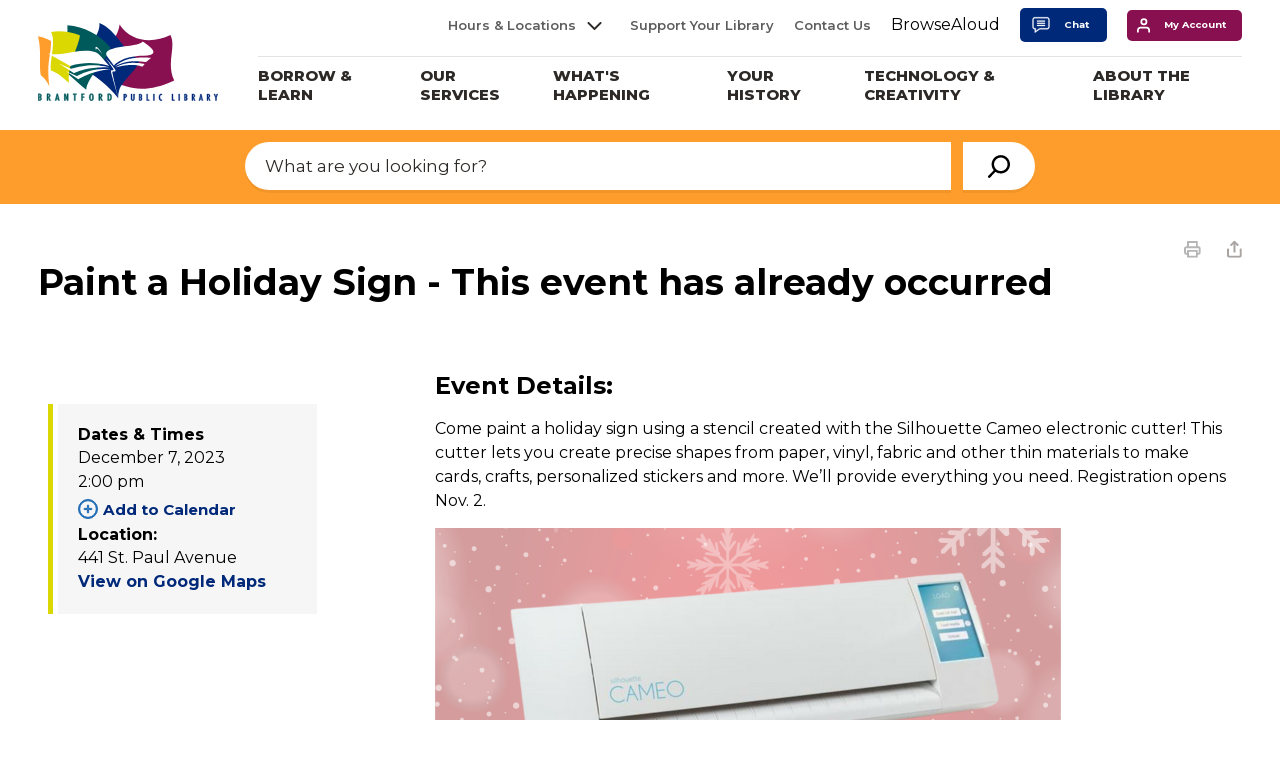

--- FILE ---
content_type: text/html; charset=utf-8
request_url: https://calendar.brantfordlibrary.ca/default/Detail/2023-12-07-1400-Paint-a-Holiday-Sign
body_size: 33496
content:
<!DOCTYPE html>

<html lang="en">
<head>
    <!-- Google Tag Manager -->
    <script>
        (function (w, d, s, l, i) {
            w[l] = w[l] || []; w[l].push({
                'gtm.start':
                    new Date().getTime(), event: 'gtm.js'
            }); var f = d.getElementsByTagName(s)[0],
                j = d.createElement(s), dl = l != 'dataLayer' ? '&l=' + l : ''; j.async = true; j.src =
                    'https://www.googletagmanager.com/gtm.js?id=' + i + dl; f.parentNode.insertBefore(j, f);
        })(window, document, 'script', 'dataLayer', 'GTM-PMNT2NF');</script>
    <!-- End Google Tag Manager -->

    <link rel="preload" href="/Resources/fonts/GHD-Moderat-Regular.woff" as="font" type="font/woff" crossorigin>
    <link rel="preload" href="/Resources/fonts/GHD-Moderat-Black.woff" as="font" type="font/woff" crossorigin>
    <link rel="preload" href="/Resources/fonts/GHD-Moderat-Light.woff" as="font" type="font/woff" crossorigin>

    <link rel="preload" href="/Resources/fonts/GHD-Moderat-Regular.woff2" as="font" type="font/woff2" crossorigin>
    <link rel="preload" href="/Resources/fonts/GHD-Moderat-Black.woff2" as="font" type="font/woff2" crossorigin>
    <link rel="preload" href="/Resources/fonts/GHD-Moderat-Light.woff2" as="font" type="font/woff2" crossorigin>

    <link rel="preload" href="/Resources/fonts/GHD-Moderat-Regular.ttf" as="font" type="font/ttf" crossorigin>
    <link rel="preload" href="/Resources/fonts/GHD-Moderat-Black.ttf" as="font" type="font/ttf" crossorigin>
    <link rel="preload" href="/Resources/fonts/GHD-Moderat-Light.ttf" as="font" type="font/ttf" crossorigin>




            <link href="/Resources/css/bootstrap.min.css?v=2" rel="stylesheet" type="text/css" media="screen" />

    <link href="/Resources/css/bootstrap-colorpicker.min.css" rel="stylesheet" type="text/css" media="screen" />

    <link href="/Resources/css/font-awesome.min.css" rel="stylesheet" type="text/css" media="screen" />




<meta http-equiv="Content-Type" content="text/html; charset=utf-8" />


<script type="text/javascript">
    var esol_ico_width = 0;

    try {
        esol_ico_width = window.innerWidth
            || document.documentElement.clientWidth
            || document.body.clientWidth;
    } catch (err) { }

    var iCreateObject =
    {
        isSiteInICreateMode: "False".toLowerCase() == "true",
        lang: "en",
        isIe8: false,
        corpHome: "https://www.brantfordlibrary.ca/",
        corpRoot: "/",
        gaTrackingCode: '',
        isSiteInLocalDevelopment: 'False'.toLowerCase() == "true",
        calendarUrl: 'https://calendar.brantfordlibrary.ca/',
        isSiteInPreviewMode: 'False'.toLowerCase() == "true",
        isiCreateGeneratedPage: 'False'.toLowerCase() == "true",
        newsFeeds: {},
        isMobile: esol_ico_width <= 767,
        iCreateTheme: '',
        fullPageUrl: 'http://www.brantfordlibrary.ca/en/inc/calendar.aspx',
        iCreatePageId: 22185,
        iCreateHome: 'https://ic12.esolg.ca/',
        editorHotKey: 'f9_f9',
        newsEmergencyBannerUrl: '/Modules/NewsModule/services/getAlertBannerFeeds.ashx',
        newsHost: '',
        languageResources: {"Modules_News_controls_Global_ViewMoreLinkTitle":"Click to view all","Modules_News_controls_Global_PauseAlert":"Pause","Modules_News_BlogComments_ErrorAuthorInvalidCharacters":"Comment Author include invalid characters","Common_includes_quicklinksAdvanced_Section3HeaderText":"News Centre","Modules_email_emailattachment_Instructions":"Please enter your email address, subject and message, and click the \"Send Email\" button.  If your request requires follow-up, please be sure to include your full name, day-time phone number and any relevant address information in the text of your email message.","Common_Includes_skipNavigation_SkipContentTitleText":"Skip Navigation and go to Content","Modules_News_Search_RefreshText":"Refresh","Modules_News_BlogPost_FeedLabel":"Feed","Modules_PageSubscription_GetPageSubscriptionForm_LastNameLabel":"Last Name","Modules_PageSubscription_GetPageSubscriptionForm_EmailFormatError":"Email is a not in valid email format.","Modules_News_index_BackLinkTitleText":"Back to News","Modules_News_BlogSearch_CommentsLinkAltText":"link to Comments","Modules_News_controls_EmergencyAlertBanner_AttachmentTitle":"Attachments","Modules_PageSubscription_GetPageSubscriptionForm_LastNameError":"Last Name is a required field","Modules_News_BlogPost_ItemPlaceholder":"Enter item","Modules_AtoZ_BackToTop":"Back to Top","Modules_News_BlogComments_SubmitText":"Submit","Modules_search_hosted_OccurrencesText":"\u003cstrong\u003eoccurrences\u003c/strong\u003e:","Modules_Contact_Controls_BasicSearch_SearchFormLegend":"Search","Modules_News_BlogComments_ErrorAuthorBlank":"Comment Author must not be blank","Modules_email_Global_SubmitTitleText":"Click to Send Email","Modules_AtoZ_BackToTopTitleText":"Click to go Back To Top","Modules_News_Global_NewPostLinkTitle":"New Post","Modules_search_controls_Global_PlaceHolderText":"Search","Modules_email_emailattachment_NoIdError":"No Id has been specified please try again...","Modules_News_Global_RelatedPhotosText":"Related Photos","Modules_search_hosted_BasicSearchLabelText":"Basic Search","Modules_email_emailattachment_ErrorName":"Your name is required.","Common_Includes_popups_footerPopupCalendarC_Zone2Title":"Programs","Modules_News_BlogPost_PostText":"Post","Common_Includes_popups_footerPopupCalendarC_Zone1Title":"Events","Modules_News_BlogPost_ContactEmailLabel":"Contact Email","Common_Includes_headInterior_TableScrollMessage":"Scroll right to view complete table","Modules_News_Global_AttachmentsHeading":"Attachments","Modules_PageSubscription_controls_pageSubscriptionButton_ButtonText":"Subscribe to this page","Common_includes_facebookTicker_FacebookTitleText":"Link to Twitter","Common_Includes_IdLikeToDropdown_IdLikeToText":"I want to...","Modules_News_BlogPost_ImagesLabel":"Images (Image types allowed: PNG, JPEG, BMP, GIF)","Common_includes_quicklinksAdvanced_Section5ImageAltText":"Locate a Facility Image","Modules_Calendar_controls_Global_ViewAllTitleText":"View All Events","Modules_News_Search_PageNumberText":"Page Number","Modules_PageSubscription_GetPageSubscriptionForm_FormTitleText":"Subscribe to","Modules_News_BlogSearch_ArchiveHeaderText":"Archive","Modules_PageSubscription_GetPageSubscriptionForm_FirstNameLabel":"First Name","Modules_PageSubscription_GetPageSubscriptionForm_FirstNameError":"First Name is a required field","Modules_News_BlogPost_AttachmentLabel":"Attachments (Document types allowed: PDF, DOC, DOCX, XLS, XLSX)","Common_scripts_youTubePlayer_DescriptionTitleText":"Description","Modules_email_Global_CharactersRemaining":"characters left","Modules_News_Search_SearchBoxPlaceholder":"Search News...","Common_Includes_twitterFeed_ViewAllTitleText":"Link to Twitter","Modules_PDFBuilder_AddButtonText":"Add to Report","Common_Layouts_Homepage_TwitterFeedText":"Latest Tweets","Modules_News_BlogComments_CommentText":"Comment","Common_error_ErrorText":"Error","Common_Layouts_Global_MainMenuButton":"Menu","Common_includes_socialLinks_FollowUsText":"Follow Us","Modules_email_Global_SubmitText":"Send Email","Modules_email_emailattachment_AttachmentDelete":"Remove attached file","Common_Includes_IdLikeToDropdownMega_ViewAllText":"View All..","Modules_News_BlogPost_CancelText":"Cancel","Modules_News_BlogComments_CommentPluralText":"Comments","Modules_search_controls_search_SearchButtonAlt":"Go!","Common_scripts_youTubePlayer_TitleText":"Title","Modules_Contact_Controls_BasicSearch_SearchResultsHeading":"Search Results","Modules_Contact_Controls_PhoneDirectory_DialLinkTitleText":"Click to dial","Common_Layouts_Global_PauseText":"Pause","Modules_Contact_Controls_PhoneDirectory_CollapseAllText":"Collapse All","Modules_email_Global_CloseWindowText":"Close this Window","Modules_News_confirm_ErrorMessage":"Unfortunately an error has occured while processing your confirmation. \u003cbr /\u003e We apologize for the inconvenience.","Modules_News_controls_Global_ErrorFeed":"An error occurred - Unable to pull content","Modules_News_BlogComments_DislikeText":"Dislike","Modules_News_BlogComplete_BackToItemText":"Back to Item","Common_Layouts_Global_LogoAltText":"Brantford Public Library Logo","Common_Includes_mobileSubNavContainer_SubNavTitle":"More in this Section...","Modules_email_emailattachment_ErrorCaptcha":"Please select the \"I\\\u0027m not a robot\" button and try again.","Modules_News_BlogSearch_PostListTitle":"Latest Posts","Modules_search_hosted_BasicSearchPanelTitle":"Basic Search","Modules_email_emailattachment_ErrorMessage":"Invalid message. Your message should contain at least 1 character and no more than 2000.\\r\\nYou have entered","Modules_Polling_GetCurrentPoll_SubmitPollText":"Vote Now!","Modules_email_MailTo_NameLabel":"Your Name","Common_Includes_Actions_PrintPage":"Print This Page","Common_includes_quicklinksAdvanced_Section6HeaderText":"Contact Us","Modules_News_BlogPost_ErrorInvalidImage":"is not a valid image file.","Modules_Polling_PollFeedError":"Unable to pull Poll data","Common_Includes_IdLikeTo_ViewAllTitleText":"View More for","Common_Includes_LocateFacility_ViewAllText":"View All...","Modules_search_hosted_NoResults":"No Search Results","Modules_News_BlogSearch_SearchHeaderText":"Search","Common_scripts_responsiveScripts_MainNavToggleText":"Toggle section","Modules_News_index_RSSAltText":"Open new window to subscribe via RSS","Common_Includes_FooterNav_DesignedByText":"By GHD Digital","Common_Includes_mobileDropdown_CloseIconAltText":"Close menu icon","Modules_email_MailTo_RecipientEmailLabel":"Recipient Email","Modules_AtoZ_JavascriptDisabled":"\u003cp\u003eJavaScript Disabled. \u003c/p\u003e\u003cp\u003ePlease enable JavaScript to view this content.\u003c/p\u003e","Modules_News_BlogPost_ErrorMaxAttachments":"You have reached the maximum number of attachments allowed","Modules_search_hosted_SortByRelevence":"relevance","Modules_ChartingModule_ChartError":"An error occurred retrieving the chart","Modules_News_Global_BackToSearchTitle":"Link back to search page","Common_Includes_IdLikeToDropdownMega_IdLikeToText":"I\u0027d Like To...","Modules_News_BlogComments_CommentLabel":"Comment (maximum of 500 characters)","Modules_AtoZ_controls_AtoZBar_TitleText":"A to Z Listing","Modules_News_Global_TwitterShareText":"Tweet","Modules_News_BlogPost_Expiration90":"90 days","Modules_News_BlogPost_Expiration15":"15 days","Modules_News_BlogPost_Expiration30":"30 days","Modules_News_BlogPost_Expiration60":"60 days","Common_Login_ForgotPasswordText":"Forgot Password?","Modules_Calendar_controls_CalendarSocialTab_TitleText":"Events Calendar","Common_Includes_GoogleTranslate_GoogleTranslate_Text":"Translate","Modules_search_hosted_FindResultsText":"Find Results","Modules_News_BlogComments_CommentHeadingText":"Post a Comment","Modules_Calendar_controls_Global_NoEventsText":"No Events","Modules_News_controls_BrowserAlertBanner_CloseText":"Close Browser Alert Banner","Modules_email_emailattachment_EmailError":"We were unable to send your email at this time please try again later.","Modules_Contact_controls_PhoneDirectory_ExpandContactText":"Expand bullet for","Modules_email_MailTo_ValidationHeaderText":"The following errors require your immediate attention:","Modules_email_emailattachment_EmailLabel":"Your email Address","Modules_News_BlogPost_NewPostHeadingText":"New Post","Common_includes_quicklinksAdvanced_Section4TitleText":"Attend an Event","Common_idliketo_IdLikeToText":"I\u0026apos;d Like To...","Common_Includes_subNavTrigger_Text":"More","Modules_Calendar_controls_Global_FeedErrorText":"An error occured","Common_includes_facebookTicker_ErrorText":"An error occurred - Unable to pull content","Modules_search_controls_search_SearchButtonText":"Go!","Modules_Polling_PollResults_VotesLabel":"Votes","Modules_News_Search_NextPageText":"Go to next page","Modules_News_BlogComments_NameLabel":"Name","Modules_News_confirm_SuccessMessage":"Thank you for confirming your subscription; you will now receive our news items directly in your inbox.","Common_Includes_SocialMediaPlugin_PostedText":"Posted:","Modules_Calendar_controls_miniCalendar_PrevText":"View previous month","Modules_search_hosted_SearchAll":"Show Results for All Sites","Modules_Contact_Controls_BasicSearch_KeywordLabel":"Keyword","Common_Includes_IdLikeToDropdownMega_IdLikeToLinkTitleText":"View our I\u0027d Like To... page","Common_includes_quicklinksAdvanced_Section5HeaderText":"Locate a Facility","Modules_News_BlogPost_NamePlaceholder":"Your name","Modules_News_Global_BackToSearchText":"Back to Search","Modules_email_MailTo_CommentsLabel":"Comments","Modules_email_emailattachment_ErrorMessageAfterText":"character(s)","Modules_News_BlogSearch_CommentsText":"Comments","Modules_ChartingModule_DataSeriesColTitle":"Name","Modules_Contact_Controls_CategoryAtoZ_LetterLinkTitle":"Jump to","Modules_Contact_Controls_BasicSearch_SearchButtonText":"Search","Modules_News_BlogPost_SubscribeButtonText":"Subscribe to Blog","Modules_Calendar_controls_Global_EventLinkTitleText":"View event","Modules_News_Search_LastPageText":"Go to last page","Modules_News_BlogPost_ContactNameLabel":"Contact Name","Common_includes_quicklinksAdvanced_Section5TitleText":"Locate a Facility","Modules_News_Services_getTopFiveBlogs_NoBlogText":"No Blogs","Modules_search_hosted_PagingNext":"Next","Modules_search_hosted_PagingText":"Viewing {0} to {1} of {2} results","Common_Includes_subNavTrigger_IconAltText":"Show or hide navigation","Modules_PageSubscription_GetPageSubscriptionForm_EmailLabel":"Email Address","Modules_PageSubscription_GetPageSubscriptionForm_EmailError":"Email is a required field","Modules_News_Search_AccordionOpenCloseText":"Expand/Minimize","Modules_News_controls_Global_PauseAlertTitleText":"Pause Alert","Common_Includes_socialCornerLinks_IconImageAltText":"Social Corner icon","Common_includes_quicklinksAdvanced_Section2HeaderText":"Stay Informed","Modules_News_BlogPost_ContactPhoneLabel":"Contact Phone","Common_includes_twitterTicker_TwitterTitleText":"Link to Twitter","Modules_News_BlogPost_ErrorCreatingBlog":"Error occurred while creating blog item.","Modules_News_BlogPost_SubmitText":"Submit","Common_includes_quicklinksAdvanced_Section3TitleText":"News Centre","Modules_email_MailTo_ErrorYourEmailInvalid":"Sender email is invalid","Modules_News_BlogPost_DescriptionLabel":"Description","Modules_News_Search_ReadMoreText":"Read More","Modules_News_BlogPost_ErrorInvalidDocument":"is not a valid document file.","Modules_search_hosted_ClearButtonText":"Clear","Modules_Polling_GetCurrentPoll_ViewPollResultsTitleText":"Click to View Results","Modules_PDFBuilder_PrintButtonTitleText":"Click to review, download and print report","Modules_News_BlogPost_PostingExpirationLabel":"Expiration Date","Common_Includes_socialMediaPlugin_TwitterViewAllText":"View Twitter Page...","Modules_Polling_PollResults_BackText":"Back","Modules_search_hosted_KeywordAllText":"with \u003cstrong\u003eall of the words\u003c/strong\u003e:","Modules_email_emailattachment_ErrorFileTooLarge":"File Size exceeds {0}MB file limit...","Modules_News_Search_ReadMoreTitleText":"Read More","Modules_search_hosted_KeywordExactText":"with the \u003cstrong\u003eexact phrase\u003c/strong\u003e:","Common_Includes_Actions_TextDecrease":"Decrease text size","Common_includes_quicklinksAdvanced_Section4HeaderText":"Attend an Event","Common_Includes_IdLikeTo_ViewAllLinkText":"View More...","Modules_News_BlogComments_LikeText":"Like","Modules_News_BlogPost_ContactEmailPlaceholder":"Enter email","Modules_News_Search_PageConnectorText":"of","Modules_News_BlogPost_ErrorFileReaderNotSupport":"This browser does not support HTML5 FileReader.","Common_includes_quicklinksAdvanced_Section2ImageAltText":"Stay Informed Image","Common_Includes_Share_ShareImageAlt":"Share This Page","Modules_News_controls_Global_JavascriptDisabledText":"JavaScript is disabled. Please enable JavaScript to view this content.","Modules_News_BlogComments_ErrorCaptcha":"Google Authentication (I\u0027m not a robot) must be checked.","Modules_News_controls_NewsSocialTab_HeaderLinkTitleText":"News","Modules_News_BlogSearch_ArchiveMonthPlaceholderText":"Select Month","Common_Includes_subFooter_TwitterPauseText":"Pause","Modules_email_MailToTemplate_TemplateText":"{5} ({0}) has sent you information from the \u003ca href=\u0027{1}\u0027\u003e{2}\u003c/a\u003e website.\u003cbr /\u003e\u003cbr /\u003e\r\n\u003cb\u003eMessage:\u003c/b\u003e\u003cp style=\u0027padding: 20px;\u0027\u003e{3}\u003c/p\u003e","Modules_News_BlogComments_ReplyTitleText":"Click to reply","Modules_Contact_Controls_PhoneDirectoryWithPhoto_NoImageAltText":"No image to display","Modules_Polling_GetCurrentPoll_ErrorNoOptionSelected":"Please select an option","Modules_News_Global_NoResults":"No Results Found","Common_Includes_interiorQuicklinks_QuickLinksTitle":"Quick Links","Modules_News_controls_Global_BrowserAlertBannerCloseText":"Close Old Browser Notification","Modules_search_hosted_KeywordAnyText":"with \u003cstrong\u003eat least one\u003c/strong\u003e of the words:","Modules_Polling_GetCurrentPoll_SubmitPollTitleText":"Click to Vote Now!","Modules_email_MailTo_ErrorYourEmailRequired":"Sender email is a required field","Modules_News_BlogPost_ItemLabel":"Item","Modules_search_hosted_AdvancedSearchText":"Advanced Search","Modules_News_BlogPost_ErrorNoCategory":"Category must be selected","Modules_Feedback_FeedbackText":"Feedback","Modules_News_Global_ErrorArticleNotFound":"The item you are looking for either doesn\u0027t exist or has been removed from the site. Sorry for the inconvenience.","Modules_AtoZ_SameWindowText":"View our","Modules_News_BlogPost_ErrorFileTooBig":"file size is over 1MB.","Modules_News_BlogPost_CategoryLabel":"Category","Modules_Polling_GetCurrentPoll_ErrorAlreadySubmitted":"You have already submitted a response to this poll!","Modules_email_emailattachment_EmailTemplate":"{0}{0}-------------------------------------{0}Origin: {1}{0}-------------------------------------{0}{0}This email was sent to you by {2} through {3}.","Modules_News_Global_PostedDateText":"Posted on","Common_Includes_Actions_Email":"Email This Page","Modules_News_controls_Global_NextAlertTitleText":"Next Alert","Modules_News_controls_BrowserAlertBanner_Message":"It appears you are trying to access this site using an outdated browser.  As a result, parts of the site may not function properly for you.  We recommend updating your browser to its most recent version at your earliest convenience.","Common_Layouts_Interior_RelatedLinksText":"Related Links","Common_Layouts_Global_MainMenuClose":"Close main menu","Common_includes_quicklinksAdvanced_Section6TitleText":"Contact Us","Modules_PageSubscription_GetPageSubscriptionForm_SubscribeText":"Subscribe","Common_includes_quicklinksAdvanced_Section1SubHeaderText":"You spoke, we acted...","Modules_Calendar_controls_Global_LoadingText":"Loading","Modules_News_BlogComments_CategoryText":"Category","Modules_News_Search_SearchButtonTitleText":"News Search","Modules_Calendar_controls_miniCalendar_MonthTitleText":"View","Common_scripts_icrtTicker_PlayText":"Play","Common_includes_quicklinksAdvanced_Section1HeaderText":"Get Involved","Modules_Contact_Controls_PhoneDirectoryWithPhoto_EditButtonText":"Edit","Modules_News_Search_SearchBoxTitle":"Search News","Modules_News_BlogPost_NameLabel":"Name","Modules_Polling_PollResults_ChoiceLabel":"Choice","Modules_email_emailattachment_NameLabel":"Your Name","Modules_email_scripts_DisabledMessage":"Sorry, email is disabled within iCalendar or iBlog generated pages","Common_Includes_subFooter_TwitterFeedTitleText":"Recent Tweets","Modules_email_emailattachment_AttachmentDeleteText":"Remove","Modules_PageSubscription_Global_CloseText":"Close","Modules_PDFBuilder_AddLinkTitleText":"Click to add this page to the report","Modules_search_hosted_ShowText":"Show","Modules_News_controls_Global_LoadingText":"Loading...","Modules_News_controls_Global_NextAlertText":"Next","AriaLabel_Common_GoogleTranslate":"Google Translate Widget","Modules_News_BlogComments_ErrorCommentBlank":"Comments must not be blank.","Common_Includes_skipNavigation_SkipContentText":"Skip to Content","Common_Includes_subFooter_TwitterIconAltText":"Twitter logo","Modules_email_emailattachment_ErrorInvalidEmail":"Invalid email address.","Modules_email_MailTo_ErrorEmailRequired":"Recipient email is a required field","Modules_News_BlogComments_PostedBy":"Posted By","Modules_News_BlogSubmitSuccess_BackText":"Back","Modules_email_emailattachment_EmailSuccess":"Your email has been sent...","Modules_email_MailTo_ErrorSendingEmail":"Could not send email","Modules_search_hosted_OccurrencesAnywhere":"anywhere in the page","Common_Layouts_Global_LogoLinkText":"Click to return to the homepage","Modules_search_hosted_OccurrencesUrl":"in the URL of the page","Modules_News_controls_Global_PreviousAlertText":"Previous","Modules_email_MailTo_Instructions":"To email this page, fill in the form below and click the \u003cem\u003eSend Email\u003c/em\u003e button","Modules_search_hosted_KeywordExcludeText":"\u003cstrong\u003ewithout\u003c/strong\u003e the words:","Common_Includes_footerSitemap_ViewAllLinkText":"View All...","Common_Includes_Share_EmailText":"Email","Common_Includes_mobileNav_MenuIconAltText":"Main menu icon","Common_includes_quicklinksAdvanced_Section1TitleText":"Get Involved","Modules_News_BlogSearch_SearchText":"Search","Modules_email_emailattachment_AttachmentAdd":"Add attachment","Modules_AtoZ_controls_AtoZBar_LinkTitleText":"a to z","Common_Includes_Share_ShareProviderImageAlt":"Open new window to share this page via","Common_includes_twitterTicker_ErrorText":"An error occurred - Unable to pull content","Common_includes_quicklinksAdvanced_Section1ImageAltText":"Get involved image","Modules_News_BlogSearch_SearchPlaceholderText":"What are you looking for?","Modules_News_BlogComplete_ThankYouMessage":"Thank you for submitting your comments.","Common_sitemap_SiteMapText":"Sitemap","Modules_search_hosted_OccurrencesTitle":"in the title of the page","Modules_search_hosted_PagingPrevious":"Previous","Modules_email_emailattachment_MessageLabel":"Your Message","Modules_Calendar_controls_Global_ViewAllText":"View More","Common_scripts_youTubePlayer_DescriptionText":"Created using HTML elements, videos are loaded and played from the server or Youtube.","Modules_Calendar_controls_miniCalendar_NextText":"View next month","Modules_News_BlogComments_ReplyText":"Reply","Modules_email_Global_CloseWindowTitleText":"Close this Window","Modules_News_controls_BrowserAlertBanner_AlertTitle":"Browser Compatibility Notification","Modules_search_hosted_SearchButtonText":"Search","Modules_search_hosted_SearchSiteOnly":"Show Results for This Site Only","Common_Includes_breadCrumbs_HomeText":"Home","Modules_News_BlogSubmitSuccess_SuccessMessage":"Thank you for submitting your item.","Modules_News_BlogSubmitSuccess_BackTitleText":"link back to submit a blog page","Modules_News_BlogPost_ContactNamePlaceholder":"Enter name","Modules_News_controls_Global_ViewMoreText":"View All","Modules_PageSubscription_ConfirmationDialog_TitleText":"Page Subscription Confirmation","Modules_News_Search_PageNumberTotalText":"Displaying","Modules_News_BlogPost_ErrorMaxImages":"You have reached the maximum number of images allowed","Common_Includes_Share_EmailImageAlt":"Email this page","Modules_News_Global_SubscribeText":"Subscribe","Common_Layouts_Homepage_NewsTickerTitle":"Latest News","Modules_News_controls_Global_PreviousAlertTitleText":"Previous Alert","Modules_News_Search_MonthNames":"[\u0027January\u0027, \u0027February\u0027, \u0027March\u0027, \u0027April\u0027, \u0027May\u0027, \u0027June\u0027, \u0027July\u0027, \u0027August\u0027, \u0027September\u0027, \u0027October\u0027, \u0027November\u0027, \u0027December\u0027]","Modules_email_scripts_NotSupportedMessage":"Your browser is not capable of performing this operation!","Common_Includes_popups_footerPopupCalendarA_Zone3Title":"Upcoming Events","Modules_News_controls_NewsSocialTab_HeaderText":"News","Modules_search_ResultsTitle":"Search Results","Modules_PageSubscription_GetPageSubscriptionForm_PageSubscriptionTitle":"Page Subscription","Modules_email_MailTo_YourEmailLabel":"Your Email","Common_Includes_breadCrumbs_HomeTitleText":"Homepage ","Modules_News_Global_CharacterCountLabel":"Character count","Modules_News_Global_FacebookLikeTitle":"facebook like button","Modules_email_emailattachment_BrowseTitleText":"Browse to select a file","Modules_email_emailattachment_AttachmentLabel":"Attachment","Modules_Polling_PollResults_ThankYouMessage":"Thank you for your submission!","Common_Includes_mobileDropdown_CloseLinkText":"Close menu","Common_scripts_icrtTicker_PauseText":"Pause","Modules_email_MailTo_ErrorEmailInvalid":"Recipient email is invalid","Modules_News_BlogSearch_FeaturePostsHeaderText":"Featured Posts","Common_includes_browseAloud_BrowseAloudText":"BrowseAloud","Modules_Contact_Controls_PhoneDirectory_ExpandAllText":"Expand All","Modules_search_hosted_ToggleText":"Toggle","Modules_AtoZ_LoadingMessage":"Loading...","Modules_News_Search_FirstPageText":"Go to first page","Modules_News_Global_MaxCharactersReached":"Reached maximum characters allowed","Common_includes_quicklinksAdvanced_Section2TitleText":"Stay Informed","Modules_search_hosted_ResultsTitle":"Search Results","Modules_News_controls_Global_EmergencyAlertBannerCloseText":"Close Alert Banner","Common_Includes_socialCornerLinks_LinkTitleText":"Social Corner","Modules_News_BlogComments_ErrorInvalidCharacters":"Comments include invalid characters","Modules_News_Global_SubscribeTitleText":"Click to subscribe","Modules_email_emailattachment_EmailAutoReplyBodyTemplate":"This message is to confirm receipt of your recent email to the {1}{0}{0}Thank you,{0}{1}","Common_Includes_socialMediaPlugin_TwitterViewAllTitleText":"View Our Twitter Page","Modules_PDFBuilder_AddButtonTitleText":"Click to add this page to the report","Modules_News_Global_NewPostLinkText":"New Post","Modules_News_BlogPost_PostingDateTimeLabel":"Posting Date \u0026amp; Time","Modules_Polling_PollResults_BackTitleText":"Click to go Back","Modules_News_controls_Global_PlayAlert":"Play","Modules_Polling_GetCurrentPoll_ViewPollResultsText":"View Results","Modules_email_emailattachment_SubjectLabel":"Subject","Modules_News_Global_PostedOnText":"Posted On","Modules_email_emailattachment_AttachmentMaximum":"Maximum number of attachments reached","Modules_News_BlogPost_DetailText":"Details","Modules_PageSubscription_GetPageSubscriptionForm_CaptchaError":"Please check I\u0026apos;m not a robot.","Common_Includes_Actions_TextDefault":"Default text size","Common_Layouts_Global_PauseTitle":"Pause","Common_includes_quicklinksAdvanced_Section4ImageAltText":"Attend an Event Image","Modules_News_Search_PreviousPageText":"Go to previous page","Modules_News_BlogPost_ContactPhonePlaceholder":"Enter phone","Modules_News_BlogComplete_BackToItemTitleText":"Click to go back to item","Common_pagenotfound_PageNotFoundText":"Page Not Found","Common_Includes_socialCornerLinks_Text":"Social Corner","Modules_News_controls_EmergencyAlertBanner_AttachmentLinkTitle":"Click to view","Common_Includes_twitterFeed_ErrorText":"An error occurred - Unable to pull content","Modules_PDFBuilder_PrintButtonText":"Download and Print Report","Modules_News_index_BackLinkText":"Back to Search","Common_includes_quicklinksAdvanced_Section3ImageAltText":"News Centre Image","Modules_News_BlogSearch_ItemLinkTitle":"View item","Modules_AtoZ_NewWindowText":"Open new window to view","Modules_PDFBuilder_LogoAltText":"Brantford Public Library Logo","Modules_Calendar_controls_Global_JavascriptDisabled":"JavaScript is disabled. Please enable JavaScript to view this content.","Modules_Polling_GetCurrentPoll_PollNotAvailable":"Poll Not Available","Modules_News_controls_NewsFeedPlugin_PluginTitleText":"Latest News","Common_Includes_Actions_TextIncrease":"Increase text size","Common_scripts_youTubePlayer_FeedErrorText":"Error retrieving youtube feed","Modules_search_controls_search_SearchButtonTitle":"Click to view search page.","Modules_PDFBuilder_AddLinkText":"+","Common_includes_quicklinksAdvanced_Section6ImageAltText":"Contact Us","Common_Includes_mobileNav_ContactIconAltText":"Contact Us","Modules_PageSubscription_GetPageSubscriptionForm_CancelText":"Or Cancel","Modules_email_emailattachment_EmailAutoReplySubject":"(Automatic Reply) Thank you for contacting the ","Common_scripts_youTubePlayer_ChannelUserErrorText":"Error, the user/channel provided either was not found or has no data","Modules_Polling_PollResults_TotalLabel":"% Total","Modules_search_hosted_SortByText":"\u003cstrong\u003esort\u003c/strong\u003e by:","Common_includes_quicklinksAdvanced_Section1Icon1Alt":"Get Involved","Common_includes_quicklinksAdvanced_Section1Icon3Alt":"Get Involved","Common_includes_quicklinksAdvanced_Section1Icon2Alt":"Get Involved","Common_includes_quicklinksAdvanced_Section1Icon4Alt":"Get Involved","Modules_search_hosted_SortByDate":"date","Modules_News_BlogComments_ErrorCommentTooLong":"Comments must be less than 500 characters."},
        siteTitle: 'Brantford Public Library'
    }

    var myStringArray = "".split(',');
    for(var i = 0; i < myStringArray.length; i++)
    {
        var mySubstring = myStringArray[i].split('|');
        iCreateObject.newsFeeds[mySubstring[0]] = mySubstring[1];
    }

    try {
        if (document.location.href.toLowerCase().indexOf('https://') == 0) {
            iCreateObject.corpHome = 'https://' + iCreateObject.corpHome.substring(8);
        }
    } catch (err) { }

    if (iCreateObject.isSiteInLocalDevelopment)
        console.log(iCreateObject);

</script>


<meta http-equiv="Content-Style-Type" content="text/css">
<meta http-equiv="Content-Script-Type" content="text/javascript">
<meta name="viewport" content="width=device-width, initial-scale=1.0, minimum-scale=1.0, user-scalable=yes" />
<meta http-equiv="X-UA-Compatible" content="IE=edge">




<link href="https://fonts.googleapis.com/css?family=Montserrat:300,400,400i,500,600,700,700i,800&display=swap" rel="stylesheet" type="text/css">
<link rel="apple-touch-icon" sizes="180x180" href="https://www.brantfordlibrary.ca//apple-touch-icon.png" />
<link rel="icon" type="image/png" href="https://www.brantfordlibrary.ca//favicon-32x32.png" sizes="32x32" />
<link rel="icon" type="image/png" href="https://www.brantfordlibrary.ca//favicon-16x16.png" sizes="16x16" />
<link rel="mask-icon" href="https://www.brantfordlibrary.ca//safari-pinned-tab.svg" color="#00297a" />

<link rel="manifest" href="https://www.brantfordlibrary.ca//site.webmanifest" />
<meta name="msapplication-TileColor" content="#ffffff"/>
<meta name="theme-color" content="#ffffff"/>

<link href="https://www.brantfordlibrary.ca//Common/styles/styles.css?v=2" rel="stylesheet" type="text/css" media="screen" />
<link href="https://www.brantfordlibrary.ca//Common/styles/icreate.css" rel="stylesheet" type="text/css" media="screen" />
<link href="https://www.brantfordlibrary.ca//Common/styles/archives.css" rel="stylesheet" type="text/css" media="screen" />
<link href="https://www.brantfordlibrary.ca//Common/styles/print.css" rel="stylesheet" type="text/css" media="print" />
<link href="https://js.esolutionsgroup.ca/js/libs/media-element/2.13.2/mediaelementplayer.min.css" rel="stylesheet" type="text/css" media="screen" />

 <!-- Modernizr needs to be in head to preview FOUC. Best after stylesheet references -->
<script type="text/javascript" src="https://www.brantfordlibrary.ca//Common/scripts/modernizr.min.js"></script>

<script src="https://code.jquery.com/jquery-3.4.1.min.js" integrity="sha256-CSXorXvZcTkaix6Yvo6HppcZGetbYMGWSFlBw8HfCJo=" crossorigin="anonymous"></script>
<script src="https://code.jquery.com/jquery-migrate-1.4.1.min.js" integrity="sha384-uQPAXWjjvZGmVjKnobPRQOCEJ0rkCNRXW1GBUsJkjw1w0K7TxLH6Z3zMX7wtx+Lf" crossorigin="anonymous"></script>
<script src="https://code.jquery.com/jquery-migrate-3.1.0.min.js" integrity="sha256-ycJeXbll9m7dHKeaPbXBkZH8BuP99SmPm/8q5O+SbBc=" crossorigin="anonymous"></script>

<link href="https://js.esolutionsgroup.ca/js/libs/jquery-ui/1.10.4/resources/themes/base/jquery-ui.min.css" rel="stylesheet" type="text/css" media="screen" />
<script type="text/javascript" src="https://js.esolutionsgroup.ca/js/libs/jquery-ui/1.11.2/jquery-ui.min.js"></script>
<script type="text/javascript" src="https://js.esolutionsgroup.ca/js/libs/jquery_cookie/1.4.0/jquery.cookie.min.js"></script>
<script type="text/javascript" src="https://js.esolutionsgroup.ca/js/libs/hover-intent/1.8.0/jquery.hoverIntent.min.js"></script>
<script type="text/javascript" src="https://js.esolutionsgroup.ca/js/libs/jquery_superfish/1.7.4/superfish.min.js"></script>
<script type="text/javascript" src="https://js.esolutionsgroup.ca/js/libs/media-element/2.13.2/mediaelement-and-player.min.js"></script>
<script type="text/javascript" src="https://js.esolutionsgroup.ca/js/libs/icreate-date/1.0.0/icrt-toDateTimeString.min.js"></script>
<script type="text/javascript" src="https://js.esolutionsgroup.ca/js/libs/jquery_linkify/1.1.6/jquery.linkify.min.js"></script>
<script type="text/javascript" src='https://www.brantfordlibrary.ca//Common/scripts/general.js'></script>
<script type="text/javascript" src='https://www.brantfordlibrary.ca//Common/scripts/quicklinks-dropdown.js'></script>
<script type="text/javascript" src='https://www.brantfordlibrary.ca//Common/scripts/jquery.matchHeight-min.js'></script>
<script type="text/javascript" src='https://www.brantfordlibrary.ca//Modules/email/scripts/email.js'></script>
<link href="https://js.esolutionsgroup.ca/js/libs/jquery_contextmenu/skins/1.0.0/contextMenu.min.css" rel="stylesheet" type="text/css" media="screen" />
<script type="text/javascript" src="https://js.esolutionsgroup.ca/js/libs/jquery_contextmenu/1.0.0/jquery.contextMenu.min.js"></script>




<script type="text/javascript">
	$(function() {
		// Drop-down lists
		$('#nav').superfish({
			cssArrows: false,
			speed: 'normal',
			speedOut: 'fast'
		});

		if (!iCreateObject.isSiteInICreateMode) {
			$('video,audio').mediaelementplayer({
				// if the <video width> is not specified, this is the default
				defaultVideoWidth: 480,
				// if the <video height> is not specified, this is the default
				defaultVideoHeight: 270,
				// if set, overrides <video width>
				videoWidth: -1,
				// if set, overrides <video height>
				videoHeight: -1,
				// width of audio player
				audioWidth: 400,
				// height of audio player
				audioHeight: 30,
				// initial volume when the player starts
				startVolume: 0.8,
				// useful for <audio> player loops
				loop: false,
				// enables Flash and Silverlight to resize to content size
				enableAutosize: true,
				// the order of controls you want on the control bar (and other plugins below)
				features: ['playpause', 'progress', 'current', 'duration', 'tracks', 'volume', 'fullscreen'],
				// Hide controls when playing and mouse is not over the video
				alwaysShowControls: false,
				// force iPad's native controls
				iPadUseNativeControls: false,
				// force iPhone's native controls
				iPhoneUseNativeControls: false,
				// force Android's native controls
				AndroidUseNativeControls: false,
				// forces the hour marker (##:00:00)
				alwaysShowHours: false,
				// show framecount in timecode (##:00:00:00)
				showTimecodeFrameCount: false,
				// used when showTimecodeFrameCount is set to true
				framesPerSecond: 25,
				// turns keyboard support on and off for this instance
				enableKeyboard: true,
				// when this player starts, it will pause other players
				pauseOtherPlayers: true,
				// array of keyboard commands
				keyActions: []
			});
		}
	});

	function PrintScreen() {
		if (iCreateObject.isSiteInICreateMode) {
			showNAMessage();
		} else {
			window.print();
		}
	}
</script>





<link href="https://www.brantfordlibrary.ca//Common/styles/int.css" rel="stylesheet" type="text/css" media="screen" />

<script type="text/javascript">
    if (!$("script[src='https://js.esolutionsgroup.ca/js/libs/ios_slider/structure/1.3.42/jquery.iosslider.min.js']").length) {
        var script = document.createElement('script');
        script.setAttribute('src', 'https://js.esolutionsgroup.ca/js/libs/ios_slider/structure/1.3.42/jquery.iosslider.min.js');
        script.setAttribute('type', 'text/javascript');
        $('head').append(script);
    }
</script>


<script type="text/javascript">
    function icrt_table_resize() {
        if (!iCreateObject.isSiteInICreateMode || iCreateObject.isSiteInPreviewMode) {

            var contentWidth = ($('#printAreaContent').width());
            
            $('#printAreaContent table').each(function (index, item) {
                var contentRow = $(item).closest('.fbg-row');
                
                if ((contentRow.length && $(this).width() > $(contentRow).width()) || $(this).width() > contentWidth) {
                    if ($(this).parent('.tableContainer').length == 0){
                        $(this).wrap('<div class="tableContainer" />');
                        var wideTable = $(this).addClass('wideTable');
                        
                        var wideTableContainer = $(wideTable).parent();
                        $('<div class="tableContainerHead">Scroll right to view complete table</div>"').insertBefore(wideTableContainer);
                    }
                } else if ((contentRow.length && $(this).width() <= $(contentRow).width()) || $(this).width() <= contentWidth) {
                    if ($(this).parent('.tableContainer').length > 0){
                        $(this).parent().siblings('.tableContainerHead').detach();
                        $(this).unwrap();
                        $(this).removeClass('wideTable');
                    }
                }
            });

        }
    }
    $(window).load(function () {
        setTimeout(function () {
            icrt_table_resize();
        }, 0);
    });
     $(window).resize(function() {
        setTimeout(function () {
            icrt_table_resize();
        }, 0);
    });
</script>


    <!-- Twitter Timeline -->
    <script>
	    window.twttr = (function (d, s, id) {
		    var js, fjs = d.getElementsByTagName(s)[0],
		    t = window.twttr || {};
		    if (d.getElementById(id)) return t;
		    js = d.createElement(s);
		    js.id = id;
		    js.src = "https://platform.twitter.com/widgets.js";
		    fjs.parentNode.insertBefore(js, fjs);

		    t._e = [];
		    t.ready = function (f) {
			    t._e.push(f);
		    };

		    return t;
	    }(document, "script", "twitter-wjs"));
    </script>

<meta property="og:image" content="https://www.brantfordlibrary.ca/en/images/structure/news_avatar.jpg">

<script type="text/javascript" src='https://www.brantfordlibrary.ca//Common/scripts/icrtShortcut.js'></script>
<script type="text/javascript">
    if (typeof String.prototype.endsWith !== 'function') {
        String.prototype.endsWith = function (suffix) {
            return this.indexOf(suffix, this.length - suffix.length) !== -1;
        };
    }
    $(document).ready(function () {
        var redirectUrl;
        if (location.href.indexOf('/edit_') > -1) {
            redirectUrl = location.href.replace('/edit_', '/');
        } else {
            var icreateBaseUrl = 'https://ic12.esolg.ca/';
            if (!icreateBaseUrl.endsWith('/')) {
                icreateBaseUrl += '/';
            }
            
            redirectUrl = icreateBaseUrl + 'icreate/modules/pageeditor3/page.srv?pageId=22185';
            
        }
        $(document).icrtShortcut({
            shortcutKey: 'f9_f9',
            redirectUrl: redirectUrl
        });
    });

</script>

<title>Paint a Holiday Sign</title>
    <meta name="description" content="Come paint a holiday sign using a stencil created with the Silhouette Cameo electronic cutter! This cutter lets you create precise shapes from paper, vinyl, fabric and other thin materials to make cards, crafts, personalized stickers and more. We’ll provide everything you need.
Registration opens Nov. 2." />
<meta name="robots" content="index, follow">

<meta property="dcterms.issued" content="2019-12-17T09:25:22-0500" />


<script>
(function(w,d,s,l,i){w[l]=w[l]||[];w[l].push({'gtm.start':
new Date().getTime(),event:'gtm.js'});var f=d.getElementsByTagName(s)[0],
j=d.createElement(s),dl=l!='dataLayer'?'&l='+l:'';j.async=true;j.src=
'https://www.googletagmanager.com/gtm.js?id='+i+dl;f.parentNode.insertBefore(j,f);
})(window,document,'script','dataLayer','GTM-TQ4GFD8');
</script>
<!-- End Google Tag Manager --><!-- Google Tag Manager --><link rel="stylesheet" type="text/css" media="screen" href="https://www.brantfordlibrary.ca//Modules/NewsModule/styles/EmergencyAlertBanners.css"></link><script type="text/javascript" src="https://www.brantfordlibrary.ca//Common/scripts/textSize.js"></script><script type="text/javascript" src="https://js.esolutionsgroup.ca/js/libs/feedback-form/structure/2.9.1/feedbackStructure.min.js"></script><script type="text/javascript">$(function(){$(".feedbackLink").feedbackForm({
useDefaultIfNoIdIsSet: "True".toLowerCase() == "true",
baseUrl: "https://ic12.esolg.ca/feedback/api/1.0/",
getUrl: "client/11198378_BrantfordLibrary/default-form/en",
jsServerUrl: "https://js.esolutionsgroup.ca/js/libs/feedback-form/",
previewMode: false,
showButton: true,
pageTitle: document.title.replace(" - Brantford Public Library", "").trim(),
buttonText: "",
feedbackFormId: $("#FeedbackFormId") === undefined ? "" : $("#FeedbackFormId").val(),
language: 'en'
})});</script><script type="text/javascript" src="https://www.brantfordlibrary.ca//Modules/Polling/PollModule.js"></script><script type="text/javascript" src="https://js.esolutionsgroup.ca/js/libs/jquery_gallery/1.2.4/jquery.gallery.min.js"></script><script type="text/javascript">$(function () {
    $(".eSolutionsGroupPhotoGalleryV2PlaceholderDiv").each(function () {
        var method = $(this).attr("method");
        var id = $(this).attr("id");
        if (id != '') {
            $(this).load(id, function () { return method; })
        } else {
            $(this).html('');
        }
    })
});</script><script type="text/javascript" src="https://www.brantfordlibrary.ca//Modules/Calendar/scripts/CalendarFeedPluginV2.min.js"></script>
    <link href="/Resources/css/jquery.ui.timepicker.css" rel="stylesheet" type="text/css" media="screen" />

        <link href="/Resources/css/custom.css?v=3" rel="stylesheet" type="text/css" media="screen" />

    <link href="/Resources/css/file.css" rel="stylesheet" type="text/css" media="screen" />


    <!-- HTML5 shim, for IE6-8 support of HTML5 elements -->
    <!--[if lt IE 9]>
        <script type="text/javascript" src="/Resources/scripts/modernizr.js"></script>
        <script type="text/javascript" src="/Resources/scripts/css3-mediaqueries.js"></script>
        <script type="text/javascript" src="/Resources/scripts/html5shiv.js"></script>
        <script type="text/javascript" src="/Resources/scripts/respond.min.js"></script>
    <![endif]-->



            <script type="text/javascript" src="/Resources/scripts/bootstrap.js"></script>
    <script type="text/javascript" src="/Resources/scripts/bootstrap-colorpicker.js"></script>
    <script type="text/javascript" src="/Resources/scripts/jquery.ui.timepicker.js"></script>
        <script type="text/javascript" src="/Resources/scripts/jquery.bootpag.min.js"></script>
    <script type="text/javascript" src="/Resources/scripts/jquery.matchHeight-min.js"></script>

    <script type="text/javascript" src="/Resources/scripts/general.js"></script>

    <script type="text/javascript" src="/Resources/scripts/tinymce/tinymce.min.js"></script>

    <script type="text/javascript" src="/Resources/scripts/placeholder.min.js"></script>

    <script type="text/javascript">
        $().ready(function () {
            if ($('#printLink').length) {
                var el = $('#printLink');

                el.addClass('printViewButton');
            }
        });
    </script>

    


        <link href="/Resources/css/monthweek.css?v=3" rel="stylesheet" type="text/css" media="screen" />
        <script type="text/javascript" src="/Resources/scripts/monthweek.js"></script>



    <script type="text/javascript">

		function GetSearchParameters(parent, exclude) {
			var inputs = $(parent).find(':input');

			if (exclude) {
				inputs = $(parent).find(':input[name!="StartDate"][name!="EndDate"][name!="Page"]');
			}

			var parameters = '';

			$.each(inputs, function() {
				var name = $(this).attr('name');
				var type = $(this).attr('type');
				var value = $(this).val();
				if (type == 'checkbox') {
					var checked = $(this).is(':checked');
					if (checked == false) {
						return true;
					}
				}
				if (value != '0') {
					if (name && value) {
						if (parameters.length > 0) {
							parameters += '&';
						}
						parameters += encodeURIComponent(name) + '=' + encodeURIComponent(value);
					}
				}
			} );

			parameters = parameters.replace(/%2C/g, ',');
			parameters = parameters.replace(/%2F/g, '/');
			parameters = parameters.replace(/\+/g, ' ');

			return parameters;
		}


		$().ready(function () {
$('a[data-toggle="tooltip"]').tooltip( {
	delay: {
		show: 150
	}
} );

$('.glyphicon-info-sign').popover( {
	trigger: 'click'
} );

$('.colorpicker').colorpicker();

$.datepicker.regional['fr'] = {clearText: 'Effacer', clearStatus: '',
    closeText: 'Fermer', closeStatus: 'Fermer sans modifier',
    prevText: '&lt;Préc', prevStatus: 'Voir le mois précédent',
    nextText: 'Suiv&gt;', nextStatus: 'Voir le mois suivant',
    currentText: 'Courant', currentStatus: 'Voir le mois courant',
    monthNames: ['Janvier','Février','Mars','Avril','Mai','Juin',
    'Juillet','Août','Septembre','Octobre','Novembre','Décembre'],
    monthNamesShort: ['Jan','Fév','Mar','Avr','Mai','Jun',
    'Jul','Aoû','Sep','Oct','Nov','Déc'],
    monthStatus: 'Voir un autre mois', yearStatus: 'Voir un autre année',
    weekHeader: 'Sm', weekStatus: '',
    dayNames: ['Dimanche','Lundi','Mardi','Mercredi','Jeudi','Vendredi','Samedi'],
    dayNamesShort: ['Dim','Lun','Mar','Mer','Jeu','Ven','Sam'],
    dayNamesMin: ['Di','Lu','Ma','Me','Je','Ve','Sa'],
    dayStatus: 'Utiliser DD comme premier jour de la semaine', dateStatus: 'Choisir le MM, DD d',
    dateFormat: 'mm/dd/yy', firstDay: 0, 
    initStatus: 'Choisir la date', isRTL: false};


$.datepicker.setDefaults($.datepicker.regional['en']);
$('.datepicker').datepicker( {
	changeMonth: true,
	changeYear: true,
	showOn: 'focus'
} );

$('.timepicker').timepicker( {
	showLeadingZero: true,	
	showPeriod: true
} );
		} );

    </script>

    
        <link href="/Resources/css/PortMoody/PortMoodyCalendarView.css?v=3" rel="stylesheet" />
        <script type="text/javascript" src="/Resources/scripts/PortMoody/PortMoodyCalendarView.js"></script>

        <script type="text/javascript" src="https://maps.google.com/maps/api/js?language=en-US&amp;region=US&amp;key=AIzaSyBn_WSogW1Me-AJ6zcwHUCss3EmYxuS-QU"></script>
        <script type="text/javascript">

		$().ready(function() {
			var address = '441 St. Paul Avenue';

			var geo = new google.maps.Geocoder();

			geo.geocode( {
				address: address
			}, function(results, status) {
				if (status == google.maps.GeocoderStatus.OK) {
					$('.mapContainer').show();

					var options = {
						center: results[0].geometry.location,
						mapTypeId: google.maps.MapTypeId.ROADMAP,
						streetViewControl: true,
						zoom: 15
					};

					var map = new google.maps.Map(document.getElementById('map'), options);

					var info = new google.maps.InfoWindow( {
						content: address
					} );

					var marker = new google.maps.Marker( {
						map: map,
						position: map.getCenter(),
						title: 'Click for more details'
					} );

					google.maps.event.addListener(marker, 'click', function() {
						info.open(map, marker);
					} );
				}
			} );
		} );

        </script>
    
    <meta property="og:title" content="Paint a Holiday Sign" />
    <meta property="og:description" content="Thursday, December 7, 2023 2:00 pm Come paint a holiday sign using a stencil created with the Silhouette Cameo electronic cutter! This cutter lets you create precise shapes from paper, vinyl, fabric and other thin materials to make cards, crafts, personalized stickers and more. We’ll provide everything you need. Registration opens Nov. 2." />
    <meta property="og:type" content="website" />
    <meta property="og:url" content="https://calendar.brantfordlibrary.ca/default/Detail/2023-12-07-1400-Paint-a-Holiday-Sign" />
            <meta property="og:image" content="http://calendar.brantfordlibrary.ca/default/Detail/2023-12-07-1400-Paint-a-Holiday-Sign/1a39fe56-a46f-4e4b-8268-b06a00e59337" />



        <style type="text/css">
			.resizeText {

display:none !important;

}

#printLink {

display:none !important;

}

.contentRight {

    clear: right;

}
.icrt-calendarContentContainer .icrt-calendarContentSide .icrt-calendarContentSideContainer .icrt-calendarButton.Register, .icrt-calendarContentContainer .icrt-calendarContentSide .icrt-calendarContentSideContainer .icrt-calendarButton.Dropin {
padding-top: 1em;
color: #000000
}
        </style>

        <script type="text/javascript">
			$(document).ready(function(){

$(".Subscribe-Button:contains(Subscribe)").attr("href", "https://subscribe.brantfordlibrary.ca/Subscribe");

});
        </script>

    <!-- SPINNER -->
        <link href="/Resources/css/spinner_prefix.css?v=2" rel="stylesheet" type="text/css" media="screen" />

    <script type="text/javascript" src="/Resources/scripts/spinner.js"></script>
    <link rel="stylesheet" href="https://cdn.syncfusion.com/ej2/20.4.38/fluent.css" />
    <script src="https://cdn.syncfusion.com/ej2/20.4.38/dist/ej2.min.js"></script>

    <link href="/Resources/css/syncfusion-dp.css" rel="stylesheet" type="text/css" media="screen" />
   

</head>
<body>
    <!-- Google Tag Manager (noscript) -->
    <noscript>
        <iframe src="https://www.googletagmanager.com/ns.html?id=GTM-PMNT2NF"
                height="0" width="0" style="display:none;visibility:hidden"></iframe>
    </noscript>
    <!-- End Google Tag Manager (noscript) -->





    <div   class="container-fluid base-container"    >
        <div id="calUber" class="calendar-uber">

            
    
    <div aria-hidden="true">
    <noscript>&lt;iframe  src="https://www.googletagmanager.com/ns.html?id=GTM-TQ4GFD8" height="0" width="0"&gt;</noscript>
<!-- End Google Tag Manager (noscript) --><!-- Google Tag Manager (noscript) -->
    </div>
    
    <div class='	'>
         
<div id="EmergencyBannerWrapperOuter" class="hide">
    <div id="EmergencyBannerWrapper">
        <div id="EmergencyBannerWrapperInner">
            <div class="nocontent" id="EmergencyBanner" style="display: block;">
                <div class="bannerContainer" id="emergencyAlertBanners">
                    <div id="EmergencyBannerClose" role="contentinfo" aria-label="Close Alert Banner Notification">
                        <a class="Close" href="#" onclick="javascript: HideEmergencyAlertBanners();event.preventDefault();">Close Alert Banner</a>
                    </div>
                </div>
            </div>
        </div>
    </div>
</div>
        
    
    <input type="hidden" name="FeedbackFormId" id="FeedbackFormId" value="" />
    

        <div id="uber" class='interior navTab00 en'>
            <header class="nocontent">
                
<div id="skipContentWrapper" class="nocontent">			
    <a id="skipContentLink" title="Skip Navigation and go to Content" href="#mainContent">Skip to Content</a>			
</div>
                <div id="headerInner" class="ic-container-fluid">

                    <div id="headerLeft">
                        <div id="logo">
                            
    <p class="defaultLogo">
        <a href="https://www.brantfordlibrary.ca/en/index.aspx" title="Click to return to the homepage">
            
    <img class="default" src="https://www.brantfordlibrary.ca//en/images/structure/logo.svg" alt="Brantford Public Library Logo version" />

        </a>
    </p>

                            
    
                        </div>
                        
<script type="text/javascript">
    var _element = $('#logo');
    _title = _element.attr('title');

    if(($('div#logo img').length) || ($('div#logo').has('div.eSolutionsGroupPhotoGalleryV2PlaceholderDiv').length)) {
        _element.addClass('hasImage');
        if (iCreateObject.isSiteInICreateMode) {
            _element.css('background','none');
        }
    }
    else {
        if (iCreateObject.isSiteInICreateMode && !iCreateObject.isSiteInPreviewMode) {
            _element.removeClass('hasImage');
            imgsrc = 'https://www.brantfordlibrary.ca//en/images/structure/logo.svg';
            var title = _title;
            var url = '/en/index.aspx';
            var target = "_self";
            _element.css("background", "url(" + imgsrc + ") no-repeat 0px 0px rgba(200,200,200,.8)").css("min-width","230px").css("min-height","90px").css("background-size","contain").attr("title", jQuery.trim(title) != "" ? title : _title);
            if (url != '' && !iCreateObject.isSiteInICreateMode || iCreateObject.isSiteInPreviewMode) {
                _element.attr("onclick", "javascript:window.open('" + url + "','" + target + "');");
            }
        }        
    }
  </script>

                        
<div class="mobileNav" aria-label="Mobile Nav">
    <a href="https://www.brantfordlibrary.ca/contact?_mid_=17361" title="Contact Us">
        <img src="https://www.brantfordlibrary.ca//Common/images/structure/mobilenav-contact-icon.svg" alt="Contact Us icon" />
    </a>
     <button id="menuTrigger" class="hamburger hamburger--squeeze" type="button" aria-label="Mobile Menu" aria-controls="navigation">
        <span class="hamburger-box">
            <span class="hamburger-inner"></span>
        </span>
    </button>
</div>

                    </div>
                    <!--headerLeft-->

                    
<div id="headerRight">
    <div id="headerRightTop">
        <div id="hoursDropdown">
            <a title="View our Hours and Locations page" href="https://www.brantfordlibrary.ca/en/about-the-library/hours-and-locations.aspx" class="title">Hours &amp; Locations</a>
            
            <button id="mobileHoursBtn"></button>



            <div>
                <div class="dropdown cm-datacontainer" data-cm-itemdata="{&quot;items&quot;:[{&quot;hoursContent&quot;:&quot;<table><caption>Main Branch <a class=\&quot;mapLink\&quot; title=\&quot;Open new window to view Map It\&quot; href=\&quot;https://www.google.com/maps/place/173+Colborne+St,+Brantford,+ON+N3T+2G8/@43.1382848,-80.2651448,17z/data=!3m1!4b1!4m5!3m4!1s0x882c660fab09696f:0x5cff5d469dc3a814!8m2!3d43.1382848!4d-80.2629561\&quot; target=\&quot;_blank\&quot;>Map It</a></caption>\n<tbody>\n<tr>\n<td><strong>Monday - Thursday</strong></td>\n<td><span>9:30 a.m. - 8 p.m.</span></td>\n</tr>\n<tr>\n<td><strong>Friday</strong></td>\n<td><span>9:30 a.m. - 6 p.m.</span></td>\n</tr>\n<tr>\n<td><strong>Saturday</strong></td>\n<td><span>9:30 a.m. - 5 p.m.</span></td>\n</tr>\n<tr>\n<td><strong>Sunday</strong></td>\n<td><span>1:30 p.m. - 5 p.m.</span></td>\n</tr>\n</tbody>\n</table>&quot;,&quot;branchName&quot;:&quot;Main&quot;},{&quot;branchName&quot;:&quot;St. Paul&quot;,&quot;hoursContent&quot;:&quot;<table><caption>St. Paul Branch <a class=\&quot;mapLink\&quot; title=\&quot;Open new window to view Map It&amp;nbsp;\&quot; href=\&quot;https://www.google.com/maps/place/441+St+Paul+Ave,+Brantford,+ON+N3R+4N8/@43.1597811,-80.273304,17z/data=!3m1!4b1!4m5!3m4!1s0x882c65f14b4810e5:0x276ce18cdf079f0e!8m2!3d43.1597811!4d-80.2711153\&quot; target=\&quot;_blank\&quot;>Map It</a></caption>\n<tbody>\n<tr>\n<td><strong>Tuesday</strong></td>\n<td>\n<p><span>9:30 a.m. to 8 p.m.&amp;nbsp;</span></p>\n</td>\n</tr>\n<tr>\n<td><strong><span>Wednesday</span></strong></td>\n<td>\n<p>9:30 a.m. to 8 p.m.&amp;nbsp;<span><br /></span></p>\n</td>\n</tr>\n<tr>\n<td><strong><span>Thursday</span></strong></td>\n<td>\n<p>9:30 a.m.&amp;nbsp;to 8 p.m.&amp;nbsp;<span><br /></span></p>\n</td>\n</tr>\n<tr>\n<td><strong>Friday</strong></td>\n<td>\n<p>9:30 a.m. to&amp;nbsp;5 p.m.&amp;nbsp;<span><br /></span></p>\n</td>\n</tr>\n<tr>\n<td><strong>Saturday</strong></td>\n<td>9:30 a.m. to 5 p.m.&amp;nbsp;<span><br /></span></td>\n</tr>\n</tbody>\n</table>&quot;},{&quot;branchName&quot;:&quot;Library Kiosk&quot;,&quot;hoursContent&quot;:&quot;<table><caption>Library Kiosk at Wayne Gretzky Sports Centre&amp;nbsp;<a class=\&quot;mapLink\&quot; title=\&quot;Open new window to view Map It\&quot; rel=\&quot;noopener noreferrer\&quot; href=\&quot;https://www.google.com/maps/place/Wayne+Gretzky+Sports+Centre/@43.1665652,-80.2737632,15z/data=!4m6!3m5!1s0x882c6592e4ec654d:0xf672d6592c983647!8m2!3d43.1679737!4d-80.2659526!16s%2Fm%2F09rgwx0?entry=ttu\&quot; target=\&quot;_blank\&quot;>Map It</a></caption>\n<tbody>\n<tr>\n<td><strong>Monday</strong></td>\n<td>&amp;nbsp;5:30 a.m. to 9:30 p.m.</td>\n</tr>\n<tr>\n<td><strong><span>Tuesday</span></strong></td>\n<td>&amp;nbsp;<span>5:30 a.m. to 9:30 p.m.</span></td>\n</tr>\n<tr>\n<td><strong>Wednesday</strong></td>\n<td>&amp;nbsp;<span>5:30 a.m. to 9:30 p.m.</span></td>\n</tr>\n<tr>\n<td><strong>Thursday</strong></td>\n<td>&amp;nbsp;<span>5:30 a.m. to 9:30 p.m.</span></td>\n</tr>\n<tr>\n<td><strong>Friday</strong></td>\n<td>&amp;nbsp;5 :30 a.m. to 9:30 p.m.</td>\n</tr>\n<tr>\n<td><strong>Saturday</strong></td>\n<td>&amp;nbsp;8 a.m. to 6 p.m.</td>\n</tr>\n<tr>\n<td><strong>Sunday</strong></td>\n<td>&amp;nbsp;8 a.m. to 6 p.m.</td>\n</tr>\n</tbody>\n</table>&quot;}]}"><div class="branch"><table><caption>Main Branch <a class="mapLink" title="Open new window to view Map It" href="https://www.google.com/maps/place/173+Colborne+St,+Brantford,+ON+N3T+2G8/@43.1382848,-80.2651448,17z/data=!3m1!4b1!4m5!3m4!1s0x882c660fab09696f:0x5cff5d469dc3a814!8m2!3d43.1382848!4d-80.2629561" target="_blank" aria-label="Map It opens in new window">Map It</a></caption>
<tbody>
<tr>
<td><strong>Monday - Thursday</strong></td>
<td>9:30 a.m. - 8 p.m.</td>
</tr>
<tr>
<td><strong>Friday</strong></td>
<td>9:30 a.m. - 6 p.m.</td>
</tr>
<tr>
<td><strong>Saturday</strong></td>
<td>9:30 a.m. - 5 p.m.</td>
</tr>
<tr>
<td><strong>Sunday</strong></td>
<td>1:30 p.m. - 5 p.m.</td>
</tr>
</tbody>
</table></div><div class="branch"><table><caption>St. Paul Branch <a class="mapLink" title="Open new window to view Map It&nbsp;" href="https://www.google.com/maps/place/441+St+Paul+Ave,+Brantford,+ON+N3R+4N8/@43.1597811,-80.273304,17z/data=!3m1!4b1!4m5!3m4!1s0x882c65f14b4810e5:0x276ce18cdf079f0e!8m2!3d43.1597811!4d-80.2711153" target="_blank" aria-label="Map It opens in new window">Map It</a></caption>
<tbody>
<tr>
<td><strong>Tuesday</strong></td>
<td>
<p>9:30 a.m. to 8 p.m.&nbsp;</p>
</td>
</tr>
<tr>
<td><strong>Wednesday</strong></td>
<td>
<p>9:30 a.m. to 8 p.m.&nbsp;<br></p>
</td>
</tr>
<tr>
<td><strong>Thursday</strong></td>
<td>
<p>9:30 a.m.&nbsp;to 8 p.m.&nbsp;<br></p>
</td>
</tr>
<tr>
<td><strong>Friday</strong></td>
<td>
<p>9:30 a.m. to&nbsp;5 p.m.&nbsp;<br></p>
</td>
</tr>
<tr>
<td><strong>Saturday</strong></td>
<td>9:30 a.m. to 5 p.m.&nbsp;<br></td>
</tr>
</tbody>
</table></div><div class="branch"><table><caption>Library Kiosk at Wayne Gretzky Sports Centre&nbsp;<a class="mapLink" title="Open new window to view Map It" rel="noopener noreferrer" href="https://www.google.com/maps/place/Wayne+Gretzky+Sports+Centre/@43.1665652,-80.2737632,15z/data=!4m6!3m5!1s0x882c6592e4ec654d:0xf672d6592c983647!8m2!3d43.1679737!4d-80.2659526!16s%2Fm%2F09rgwx0?entry=ttu" target="_blank" aria-label="Map It opens in new window">Map It</a></caption>
<tbody>
<tr>
<td><strong>Monday</strong></td>
<td>&nbsp;5:30 a.m. to 9:30 p.m.</td>
</tr>
<tr>
<td><strong>Tuesday</strong></td>
<td>&nbsp;5:30 a.m. to 9:30 p.m.</td>
</tr>
<tr>
<td><strong>Wednesday</strong></td>
<td>&nbsp;5:30 a.m. to 9:30 p.m.</td>
</tr>
<tr>
<td><strong>Thursday</strong></td>
<td>&nbsp;5:30 a.m. to 9:30 p.m.</td>
</tr>
<tr>
<td><strong>Friday</strong></td>
<td>&nbsp;5 :30 a.m. to 9:30 p.m.</td>
</tr>
<tr>
<td><strong>Saturday</strong></td>
<td>&nbsp;8 a.m. to 6 p.m.</td>
</tr>
<tr>
<td><strong>Sunday</strong></td>
<td>&nbsp;8 a.m. to 6 p.m.</td>
</tr>
</tbody>
</table></div></div>
            </div>

        </div>
        <!--hoursDropdown-->
        <div id="topNav" role="navigation" aria-label="Top Nav Links">
            <a title="View our Support Your Library page" href="https://www.brantfordlibrary.ca/en/about-the-library/support-your-library.aspx">Support Your Library</a><a title="View our Contact Us page" href="https://www.brantfordlibrary.ca/contact?_mid_=6501">Contact Us</a>
        </div>
        
<div id="browseAloudContainer">
    
    <div id="__ba_panel"></div>
    <script type="text/javascript">var _baTheme = 0, _baMode = 'BrowseAloud', _baUseCookies = true, _baHideOnLoad = true;</script>
    <script type="text/javascript" src="https://www.browsealoud.com/plus/scripts/ba.js"></script>

    
</div>

        

<div id="chatBtnContainer">
    <p>
        <button title="Chat" id="chatBtn">
            <span class="icon"></span>
            <span class="label">Chat</span>
        </button>
    </p>
</div>

<div id="loginBtnContainer">
   
    <p><a title="Click here to manager your account" href="https://brantford.bibliocommons.com/user/login" class="loginBtn"><span class="icon"></span><span class="label">My Account</span></a></p>

</div>

    </div>
    <!--headerRightTop-->
    <div id="headerRightBottom">
         

<nav id="mainNav" aria-label="Site Navigation">
<ul id="nav"><li id="navTab01" class=""><a title="View our Borrow and Learn page" href="https://www.brantfordlibrary.ca/en/borrow-and-learn/borrow-and-learn.aspx" class="mainNavItem">Borrow <br />&amp; Learn<span class="chevron"></span></a><div class="dropDownContainer sf-mega"><div class="dropDownContainerInner"><p>Borrow  &amp; Learn</p><ul class="dropdown"><li><a title="View our Digital Services page" href="https://www.brantfordlibrary.ca/en/digital-services.aspx" class="">All Digital Services</a></li><li><a title="View our Audiobooks page" href="https://www.brantfordlibrary.ca/en/borrow-and-learn/audiobooks.aspx" class="">Audiobooks</a></li><li><a title="View our Books and eBooks page" href="https://www.brantfordlibrary.ca/en/borrow-and-learn/books-and-ebooks.aspx" class="">Books and eBooks</a></li><li><a title="View our Children's Learning Tools page" href="https://www.brantfordlibrary.ca/en/borrow-and-learn/children_s-curriculum-kits.aspx" class="">Children's Learning Tools</a></li><li><a title="View our Coding and Electronics page" href="https://www.brantfordlibrary.ca/en/borrow-and-learn/coding-and-electronics.aspx" class="">Coding and Electronics</a></li><li><a title="View our Crafts and the Arts page" href="https://www.brantfordlibrary.ca/en/technology-and-creativity/crafts-and-fitness.aspx?_mid_=105559" class="">Crafts and the Arts</a></li></ul><ul class="dropdown"><li><a title="View our Research and Learning page" href="https://www.brantfordlibrary.ca/en/borrow-and-learn/research-and-learning.aspx" class="">Digital Research and e-Learning</a></li><li><a title="Grab and Go Bags" href="https://www.brantfordlibrary.ca/en/our-services/reading-recommendations.aspx?_mid_=79965" class="">Grab and Go Bags</a></li><li><a title="View our Graphic Novels and Manga page" href="https://www.brantfordlibrary.ca/en/borrow-and-learn/graphic-novels.aspx" class="">Graphic Novels and Manga</a></li><li><a title="View our Health and Wellness page" href="https://www.brantfordlibrary.ca/en/borrow-and-learn/health-and-wellness.aspx" class="">Health and Wellness</a></li><li><a title="View our Laptop, WiFi and Tablet Loans page" href="https://www.brantfordlibrary.ca/en/technology-and-creativity/technology-and-maker-kits-laptop-wifi-and-tablet-loans.aspx?_mid_=17759" class="">Laptop, WiFi and Tablet Loans</a></li><li><a title="View our Magazines and newspapers page" href="https://www.brantfordlibrary.ca/en/borrow-and-learn/magazines-and-newspapers.aspx" class="">Magazines and newspapers</a></li></ul><ul class="dropdown"><li><a title="View our Membership page" href="https://www.brantfordlibrary.ca/en/borrow-and-learn/membership.aspx" class="">Membership</a></li><li><a title="View our Movies and TV page" href="https://www.brantfordlibrary.ca/en/borrow-and-learn/movies-and-tv.aspx" class="">Movies and TV</a></li><li><a title="View our Music page" href="https://www.brantfordlibrary.ca/en/borrow-and-learn/music.aspx" class="">Music</a></li><li><a title="Brantford Library Catalogue" href="https://brantford.bibliocommons.com/" class="">Online catalogue</a></li><li><a title="View our Request an Item From Another Library page" href="https://www.brantfordlibrary.ca/en/our-services/our-services-request-an-item-from-another-library.aspx" class="">Request an Item From Another Library</a></li></ul></div></div></li><li id="navTab02" class=""><a title="View our Our Services page" href="https://www.brantfordlibrary.ca/en/our-services/our-services.aspx" class="mainNavItem">Our <br />Services<span class="chevron"></span></a><div class="dropDownContainer sf-mega"><div class="dropDownContainerInner"><p>Our  Services</p><ul class="dropdown"><li><a title="View our Accessibility page" href="https://www.brantfordlibrary.ca/en/our-services/accessibility.aspx" class="">Accessibility</a></li><li><a title="View our Ask a Librarian page" href="https://www.brantfordlibrary.ca/en/our-services/ask-a-librarian.aspx" class="">Ask a Librarian</a></li><li><a title="View our Book Club in a Bag page" href="https://www.brantfordlibrary.ca/en/borrow-and-learn/book-club-in-a-bag.aspx?_mid_=17774" class="">Book Club in a Bag</a></li><li><a title="View our Community Resources and Supports page" href="https://www.brantfordlibrary.ca/en/our-services/community-resources-and-supports.aspx" class="">Community Resources and Supports</a></li></ul><ul class="dropdown"><li><a title="View our Computers and Internet Access page" href="https://www.brantfordlibrary.ca/en/our-services/computers-and-internet-access.aspx" class="">Computers and Internet Access</a></li><li><a title="View our Exam Proctoring page" href="https://www.brantfordlibrary.ca/en/our-services/exam-proctoring.aspx" class="">Exam Proctoring</a></li><li><a title="View our Home Delivery page" href="https://www.brantfordlibrary.ca/en/our-services/home-delivery.aspx" class="">Home Delivery</a></li><li><a title="View our Meeting and Study Rooms page" href="https://www.brantfordlibrary.ca/en/our-services/meeting-and-study-rooms.aspx" class="">Meeting and Study Rooms</a></li></ul><ul class="dropdown"><li><a title="View our Printing page" href="https://www.brantfordlibrary.ca/en/our-services/printing.aspx" class="">Printing</a></li><li><a title="View our Reading Recommendations page" href="https://www.brantfordlibrary.ca/en/our-services/reading-recommendations.aspx" class="">Reading Recommendations</a></li><li><a title="View our Request an Item From Another Library page" href="https://www.brantfordlibrary.ca/en/our-services/our-services-request-an-item-from-another-library.aspx?_mid_=17781" class="">Request an Item From Another Library</a></li><li><a title="View our Social Services Outreach Worker page" href="https://www.brantfordlibrary.ca/en/our-services/social-services-outreach-worker.aspx" class="">Social Services Outreach Worker</a></li></ul></div></div></li><li id="navTab03" class=""><a title="View our What's Happening page" href="https://www.brantfordlibrary.ca/en/whats-happening/what_s-happening.aspx" class="mainNavItem">What's <br />Happening<span class="chevron"></span></a><div class="dropDownContainer sf-mega"><div class="dropDownContainerInner"><p>What's  Happening</p><ul class="dropdown"><li><a title="View our Adult Programs page" href="https://www.brantfordlibrary.ca/en/whats-happening/adult-programs.aspx" class="">Adult Programs</a></li><li><a title="View our Event and Program Calendar page" href="https://calendar.brantfordlibrary.ca" class="">Event and Program Calendar</a></li><li><a title="View our Home Based Activities page" href="https://www.brantfordlibrary.ca/en/whats-happening/home-based-activities.aspx" class="">Home Based Activities</a></li><li><a title="View our Kids Programs page" href="https://www.brantfordlibrary.ca/en/whats-happening/kids-programs.aspx" class="">Kids Programs and Activities</a></li></ul><ul class="dropdown"><li><a title="View our Learning and Homework Help page" href="https://www.brantfordlibrary.ca/en/whats-happening/learning-and-homework-help.aspx?_mid_=42170" class="">Learning and Homework Help</a></li><li><a title="View our Maker and Technology Events page" href="https://www.brantfordlibrary.ca/en/whats-happening/maker-and-technology-events.aspx" class="">Maker and Technology Events</a></li><li><a title="View our News and Announcements page" href="https://www.brantfordlibrary.ca/en/about-the-library/newsletter.aspx?_mid_=17792" class="">News and Announcements</a></li><li><a title="View our One eRead page" href="https://www.brantfordlibrary.ca/en/whats-happening/one-eread.aspx" class="">One eRead</a></li></ul><ul class="dropdown"><li><a title="View our Tech Help Clinics page" href="https://www.brantfordlibrary.ca/en/whats-happening/tech-help-clinics.aspx" class="">Tech Help Clinics</a></li><li><a title="View our Teen Programs page" href="https://www.brantfordlibrary.ca/en/whats-happening/teen-programs.aspx" class="">Teen Programs</a></li><li><a title="View our Summer Reading Club page" href="https://www.brantfordlibrary.ca/en/whats-happening/summer-reading.aspx?_mid_=52919" class="">Summer Reading Club</a></li><li><a title="View our Adult Reading Challenge page" href="https://www.brantfordlibrary.ca/en/whats-happening/adult-reading-challenge.aspx" class="">Adult Reading Challenge</a></li></ul></div></div></li><li id="navTab04" class=""><a title="View our Your History page" href="https://www.brantfordlibrary.ca/Modules/History/" class="mainNavItem">Your <br />History<span class="chevron"></span></a><div class="dropDownContainer sf-mega"><div class="dropDownContainerInner"><p>Your  History</p><ul class="dropdown"><li><a title="View our Birth, Marriage and Death Search page" href="https://www.brantfordlibrary.ca/Modules/History/BMD/Search.aspx" class="">Birth, Marriage and Death Search</a></li><li><a title="View The Brantford Library Digital Archives page" href="https://vitacollections.ca/brantforddigitalarchives/search" class="">Digital Archives</a></li></ul><ul class="dropdown"><li><a title="View our Genealogy page" href="https://www.brantfordlibrary.ca/Modules/History/Genealogy/" class="">Genealogy</a></li><li><a title="View our Historical Maps page" href="https://www.brantfordlibrary.ca/Modules/History/HistoricalMaps/" class="">Historical Maps</a></li></ul><ul class="dropdown"><li><a title="View our Local History Room page" href="https://www.brantfordlibrary.ca/Modules/History/HistoryRoom/" class="">Local History Room</a></li><li><a title="View our War Memorial Search page" href="https://www.brantfordlibrary.ca/Modules/History/WarMemorial/Search.aspx" class="">War Memorial Search</a></li></ul></div></div></li><li id="navTab05" class=""><a title="View our Technology and Creativity page" href="https://www.brantfordlibrary.ca/en/technology-and-creativity/technology-and-creativity.aspx" class="mainNavItem">Technology <br />&amp; Creativity<span class="chevron"></span></a><div class="dropDownContainer sf-mega"><div class="dropDownContainerInner"><p>Technology  &amp; Creativity</p><ul class="dropdown"><li><a title="View our 3D Printing page" href="https://www.brantfordlibrary.ca/en/technology-and-creativity/3d-printing.aspx" class="">3D Printing</a></li><li><a title="View our Computers and Internet Access page" href="https://www.brantfordlibrary.ca/en/technology-and-creativity/technology-and-creativity-computers-and-internet-access.aspx" class="">Computers and Internet Access</a></li></ul><ul class="dropdown"><li><a title="View our Digital Media Lab page" href="https://www.brantfordlibrary.ca/en/technology-and-creativity/digital-media-lab.aspx" class="">Digital Media Lab</a></li><li><a title="View our MakerSpace page" href="https://www.brantfordlibrary.ca/en/technology-and-creativity/makerspace.aspx" class="">MakerSpace</a></li></ul><ul class="dropdown"><li><a title="View our Technology and Maker Kits page" href="https://www.brantfordlibrary.ca/en/technology-and-creativity/technology-and-maker-kits.aspx" class="">Technology and Maker Kits</a></li><li><a title="View our Video and Photo page" href="https://www.brantfordlibrary.ca/en/technology-and-creativity/video-and-photo.aspx?_mid_=102576" class="">Video and Photo</a></li></ul></div></div></li><li id="navTab06" class=""><a title="View our About the Library page" href="https://www.brantfordlibrary.ca/en/about-the-library/about-the-library.aspx" class="mainNavItem">About <br />the Library<span class="chevron"></span></a><div class="dropDownContainer sf-mega"><div class="dropDownContainerInner"><p>About  the Library</p><ul class="dropdown"><li><a title="View our Accessibility page" href="https://www.brantfordlibrary.ca/en/our-services/accessibility.aspx?_mid_=17816" class="">Accessibility</a></li><li><a title="View our Annual Reports page" href="https://www.brantfordlibrary.ca/en/about-the-library/annual-reports.aspx" class="">Annual Reports</a></li><li><a title="View our Careers page" href="https://www.brantfordlibrary.ca/en/about-the-library/careers.aspx" class="">Careers</a></li><li><a title="View our Contact Us page" href="https://www.brantfordlibrary.ca/contact" class="">Contact Us</a></li><li><a title="View our Fine Free page" href="https://www.brantfordlibrary.ca/en/fine-free.aspx" class="">Fine Free</a></li></ul><ul class="dropdown"><li><a title="View our Guide to Using the Brantford Public Library page" href="https://www.brantfordlibrary.ca/en/about-the-library/get-to-know-the-library.aspx" class="">Guide to Using the Brantford Public Library</a></li><li><a title="View our Hours and Locations page" href="https://www.brantfordlibrary.ca/en/about-the-library/hours-and-locations.aspx?_mid_=17820" class="">Hours and Locations</a></li><li><a title="View our Library Board page" href="https://www.brantfordlibrary.ca/en/about-the-library/library-board.aspx" class="">Library Board</a></li><li><a title="View our News and Announcements page" href="https://www.brantfordlibrary.ca/modules/news/en" class="">News and Announcements</a></li><li><a title="View our Partnerships page" href="https://www.brantfordlibrary.ca/en/about-the-library/partnerships.aspx" class="">Partnerships</a></li></ul><ul class="dropdown"><li><a title="View our Policies page" href="https://www.brantfordlibrary.ca/en/about-the-library/policies.aspx?_mid_=17827" class="">Policies</a></li><li><a title="View our Shellard Lane Branch page" href="https://www.brantfordlibrary.ca/en/about-the-library/southwest-library-branch.aspx" class="">Shellard Lane Branch</a></li><li><a title="View our Strategic Plan page" href="https://www.brantfordlibrary.ca/en/about-the-library/strategic-plan.aspx" class="">Strategic Plan</a></li><li><a title="View our Support Your Library page" href="https://www.brantfordlibrary.ca/en/about-the-library/support-your-library.aspx?_mid_=17829" class="">Support Your Library</a></li></ul></div></div></li></ul>
</nav>

    </div>
    <!--headerRightBottom-->
</div>

                </div>
                <!--headerInner-->
            </header>

            <div id="uberMain" class="mainInterior">

                <div id="searchBar">
                    


<script type="text/javascript">
    $(window).load(function () {
        if (!iCreateObject.isSiteinICreateMode) {
            setTimeout(function () {
                $('form.gsc-search-box').find("input.gsc-input").each(function (ev) {
                    $(this).attr("placeholder", 'What are you looking for?');
                });
            }, 300);
        }

        $('#searchType input').on('change', function () {
            $('input[name=searchType2]', '#searchType').attr('aria-checked', 'false');
            $('input[name=searchType2]:checked', '#searchType').attr('aria-checked', 'true');
        });
    });

    if (!iCreateObject.isSiteinICreateMode) {
        (function () {
            var scriptRefs = $("script[src*='cse.google.com/cse.js']");
            if (scriptRefs.length <= 0) {
                var cx = '005931162128711348292:puwgamxmeua';
                var gcse = document.createElement('script');
                gcse.type = 'text/javascript';
                gcse.async = true;
                gcse.src = (document.location.protocol == 'https:' ? 'https:' : 'http:') +
                    '//cse.google.com/cse.js?cx=' + cx;
                var s = document.getElementsByTagName('script')[0];
                s.parentNode.insertBefore(gcse, s);
            }
        })();
    }

    function doLibrarySearch() {
        if (iCreateObject.isSiteInICreateMode) {
            showNAMessage();
            return false;
        }

        var type = $("#searchType input:checked").val().toLowerCase();
        var searchUrl = "";
        if (type == "catalogue") {
            searchUrl = "".replace(/\{0\}/g, escape($(".search input.gsc-input").val().replace(/</g, "")));
            //alert(searchUrl);
            window.open(searchUrl);

       
        } else {
            searchUrl = "/Modules/Search/index.aspx?q=" + escape($(".search input.gsc-input").val().replace(/</g, ""));
            window.location.href = searchUrl;
        }
        return false;

    }

</script>

<div class="searchContainer nocontent" role="search" aria-label="Library Search">

    <div class="search">
        
        <div class="gsc-control-searchbox-only gsc-control-searchbox-only-en">
            <form class="gsc-search-box">
                <table class="gsc-search-box">
                    <tbody>
                        <tr>
                            <td class="gsc-input">
                                <input type="text" class="gsc-input" placeholder="What are you looking for?" title="search" />
                                <span class="focus-border"><span></span></span>
                            </td>
                            <td class="gsc-search-button">
                                <input type="submit" value="Search" class="gsc-search-button Btn searchButton" title="search">
                            </td>

                        </tr>
                    </tbody>
                </table>
            </form>
        </div>

        
    </div>
</div>

                </div>

                <div id="intBg">

                    <div id="intBgImage" class="nocontent" role="banner" aria-label="Page Banner Image">
                        
    
                        <p class="defaultImage" title="Default Interior Banner"><img alt="Default Interior Banner" src="https://www.brantfordlibrary.ca//en/rotatingimages/defaultInterior/intBanner.jpg" /></p>
                    </div>
                    <script type="text/javascript">
      var _element = $('#intBgImage');
      _title = _element.attr('title');

      if(($('div#intBgImage img').length) || ($('div#intBgImage').has('div.eSolutionsGroupPhotoGalleryV2PlaceholderDiv').length)) {
      if (iCreateObject.isSiteInICreateMode ) {
      _element.css('background','none');
      _element.addClass('hasImage');
      }
      else{
      _element.addClass('hasImage');
      }

      } else {
      if (iCreateObject.isSiteInICreateMode && !iCreateObject.isSiteInPreviewMode) {
      _element.removeClass('hasImage');
      var interiorBanners = [
        repSingleQuote("/en/rotatingimages/defaultInterior/intBanner.jpg")];
      var titles = [
        repSingleQuote("Default Interior Banner")];
      var urls = [
        ""];
      var newWindows = [false];
      if (interiorBanners.length != 0) {
      var num = Math.floor(Math.random() * ( (interiorBanners.length - 1) + 1));
      imgsrc = interiorBanners[num];
      var title = titles[num];
      var url = urls[num];
      var target = newWindows[num]?"_blank":"_self";
      _element.css("background", "url(" + imgsrc + ") no-repeat 0px 0px #FFFFFF").attr("title", jQuery.trim(title) != "" ? title : _title);
      if(url != '' && !iCreateObject.isSiteInICreateMode || iCreateObject.isSiteInPreviewMode){
      _element.attr("onclick","javascript:window.open('"+url+"','"+target+"');");
      }
      } else {
      var defaultBanners = [
        repSingleQuote("/en/rotatingimages/defaultInterior/intBanner.jpg")];
      var defaultTitles = [
        repSingleQuote("Default Interior Banner")];
      var defaultUrls = [
        ""];
      var defaultNewWindows = [false];
      if (defaultBanners.length != 0) {
      var num = Math.floor(Math.random() * ( (defaultBanners.length - 1) + 1));
      imgsrc = defaultBanners[num];
      var title = defaultTitles[num];
      _element.css("background", "url(" + imgsrc + ") no-repeat 0px 0px #FFFFFF").attr("title", jQuery.trim(title) != "" ? title : _title);
      if(url != '' && !iCreateObject.isSiteInICreateMode || iCreateObject.isSiteInPreviewMode){
      _element.attr("onclick","javascript:window.open('"+url+"','"+target+"');");
      }
      }
      }
      }
      }
    </script>
                </div>
                <!--intBg-->

                <div id="actionsBar">
                    
<nav id="breadcrumbs" class="cf" aria-label="Breadcrumbs">
    
</nav>

                    
<div id="actions" role="region" class="nocontent" aria-label="Action Links">
    <div class="actionsInner">

        <div class="resizeText">
            <!--TODO: LANGC: Get Translations for the title texts FEATURE: Make Language Content Dynamic -->
            <button class="textDecrease" title="Decrease text size">
                <img class="dark" src="https://www.brantfordlibrary.ca//Common/images/actions/text-decrease-dark.svg" alt="" />
                <span class="assistiveTech-only">Decrease text size</span>
            </button>
            
            <button class="textDefault" title="Default text size">
                <img class="dark" src="https://www.brantfordlibrary.ca//Common/images/actions/text-reset-dark.svg" alt="" />
                <span class="assistiveTech-only">Default text size</span>
            </button>
            
            <button class="textIncrease" title="Increase text size">
                <img class="dark" src="https://www.brantfordlibrary.ca//Common/images/actions/text-increase-dark.svg" alt="" />
                <span class="assistiveTech-only">Increase text size</span>
            </button>
        </div>
        <input type="hidden" id="hdnContent" name="hdnContent" />
        <input type="hidden" id="hdnPage" name="hdnPage" />


        <div class="print">
            <button title="Print This Page" onclick="PrintScreen()">
                <img class="dark" src="https://www.brantfordlibrary.ca//Common/images/actions/print-dark.svg" alt="" />
                <span class="assistiveTech-only">Print This Page</span>
            </button>
        </div>

        
<div id="Share" class="share">

    <button class="shareLink" title="Share This Page">
        <img class="dark" src="https://www.brantfordlibrary.ca//Common/images/actions/share-dark.svg" alt="" />
        <span class="assistiveTech-only">Share This Page</span>
    </button>

    <ul id="ShareItemsPlaceholder" class="shareDropDown">
        <li>
            <a href="http://www.facebook.com/sharer.php?u=http%3a%2f%2fwww.brantfordlibrary.ca%2fen%2finc%2fcalendar.aspx" title="" target="_blank" id="fbShare">
                <img src="https://www.brantfordlibrary.ca//Common/images/share/icon-facebook.svg" alt="Open new window to share this page via Facebook" />
                <span>Facebook</span>
            </a>
        </li>

        <li>
            <a href="https://twitter.com/intent/tweet?text=Check+out+http%3a%2f%2fwww.brantfordlibrary.ca%2fen%2finc%2fcalendar.aspx" title="" target="_blank" id="twShare" data-size="large">
                <img src="https://www.brantfordlibrary.ca//Common/images/share/icon-twitter.svg" alt="Open new window to share this page via Twitter" />
                <span>Twitter</span>
            </a>
        </li>
        
        <li>
            <a href="http://www.linkedin.com/shareArticle?mini=true&url=http%3a%2f%2fwww.brantfordlibrary.ca%2fen%2finc%2fcalendar.aspx" title="" target="_blank" id="liShare">
                <img src="https://www.brantfordlibrary.ca//Common/images/share/icon-linkedin.svg" alt="Open new window to share this page via LinkedIn" />
                <span>LinkedIn</span>
            </a>
        </li>
        
            <li>
                <a id="emailLink" href="#" onclick="javascript: mailTo(event);" title="">
                    <img src="https://www.brantfordlibrary.ca//Common/images/share/icon-email.svg" alt="Email this page" />
                    <span>Email</span>
                </a>
            </li>
        
    </ul>

    <script type="text/javascript">
        if (!iCreateObject.isSiteInICreateMode) {
            $("#ShareItemsPlaceholder li").last().addClass("last");
        }
        else {
            $("#ShareItemsPlaceholder").empty();
        }

        if (/Android|webOS|iPhone|iPad|iPod|BlackBerry/i.test(navigator.userAgent)) {
            $("#Share a.ShareLink").click(function (event) {
                if (iCreateObject.isSiteInICreateMode) {
                    showNAMessage();
                }
                else {
                    event.preventDefault();
                    $("#Share").trigger("mouseenter");
                }
            });
        }
        //override the share links to current URL
        var curpage = encodeURIComponent(window.location);
        var curPageTitle = $.trim($("title").text()) + "+";
        $("#fbShare").attr("href", "http://www.facebook.com/sharer.php?u=" + curpage);
        $("#liShare").attr("href", "http://www.linkedin.com/shareArticle?mini=true&url=" + curpage);
        $("#twShare").attr("href", "https://twitter.com/intent/tweet?text=Check+out+" + curPageTitle + curpage);
    </script>
</div>

        
        
    </div>
</div>


                    

<button id="subNavBtn" class="defaultButton-Secondary" role="region" aria-pressed="false" aria-label="Mobile Menu Trigger"><span>More</span></button>
                </div>

                <main id="main" class="ic-container-fluid">
                    <div id="contentInt">
                        <div id="mainContent" tabindex="-1" role="main" aria-label="Page Main Content">
                            <div id="printArea">

                                <div class="topContentWrapper" role="region" aria-label="Top Page Content">
                                    <div class="topContent cf">
                                        <div id="pageHeading">
                                            <h1 id="pageHeadingH1">
                                                
    
        Calendar
    
                                            </h1>
                                        </div>
                                        <!--pageHeading-->
                                    </div>
                                    <!--topContent-->
                                </div>
                                <!--topContentWrapper-->
                                <div style="display: none;" class="icreateTokenWrapper">
                                    
    
        <form id="frmToggleContent" action="#"><input type="hidden" id="hdnHideFeatureImage" value=""><input type="hidden" id="hdnHideLeftContent" value="wide"><input type="hidden" id="hdnHideSubNav" value=""><input type="hidden" id="hdnHideSubNavSocial" value=""><input type="hidden" id="hdnHideBannerImage" value="hide"><input type="hidden" id="hdnHideRightContact" value="hide"><input type="hidden" id="hdnHideEmergencyAlert" value=""><input type="submit" id="btnToggleContent" name="btnToggleContent" aria-label="Toggle Content" class="hideButton"></form>
    
                                </div>

                                <div id="printAreaContent" tabindex="-1">
                                    
    
        <div class="fbg-row lmRow"><div data-lm-columnwidth="12" class="fbg-col-xs-12 column lmColumn"><div class="ge-content ge-content-type-gridHTML" data-ge-content-type="gridHTML"><div class="fbg-container-fluid lmLayoutComponent" data-lm-id="lm1571776241445" data-lm-componenttype="StandardOneColumn" data-lm-componenttitle=""><div class="fbg-row"><div class="fbg-col-xs-12"><div class="iCreateDynaToken" data-lm-tokenid="StandardOneColumnTK1" data-icrt-tk-cfg="StandardColumnContent" id="StandardOneColumnTK1_lm1571776241445"><div id="calendarTemplate">

            <div class="bootstrap calendar-main-wrapper">

                <div id="calMainBody" class="calendar-mainbody uber-container">

                    <link href="https://www.brantfordlibrary.ca/Common/styles/calendarOverrides.css" rel="stylesheet" type="text/css" media="screen">

                    


<!-- ViewType: PortMoody -->
















<div class="icrt-calendarContentWrapper icrt-calendarContentDetailsPage">
    <div class="icrt-calendarContentContainer">
        <div class="icrt-calendarContentSide">
            <div class="icrt-calendarContentSideContainer">





                <div class="icrt-calendarContentSideMetaWrapper">
                    <div class="icrt-calendarContentSideMeta">
                        <div class="meta-title">Dates &amp; Times</div>
                        <p>
December 7, 2023                        </p>
                        <p>
2:00 pm                        </p>
                        <a href="/default/Calendar/2023-12-07-1400-Paint-a-Holiday-Sign" aria-label="Add to my calendar" class="meta-addCalendar">Add to Calendar</a>





                            <div>

                                <div class="meta-title">
                                    Location:
                                </div>
                                <p>
                                    441 St. Paul Avenue
                                        <br />
                                        <a target="_blank" href="http://maps.google.com/?q=441+St.+Paul+Avenue" aria-label="Map Address using Google Maps">View on Google Maps</a>
                                </p>
                            </div>
                    </div>
                </div>


                    <div class="icrt-calendarContentSideTags">

                    </div>
            </div>
        </div>


        <div class="icrt-calendarContentDetail">
            <div id="dvTitle">
                <h1>
Paint a Holiday Sign                            <span class="strong">- This event has already occurred</span>
                </h1>
            </div>



            <div>
                <div>








                            <div>

                                <h3>
                                    Event Details:
                                </h3>


                                    <p>
Come paint a holiday sign using a stencil created with the Silhouette Cameo electronic cutter! This cutter lets you create precise shapes from paper, vinyl, fabric and other thin materials to make cards, crafts, personalized stickers and more. We’ll provide everything you need.
Registration opens Nov. 2.                                    </p>
                            </div>



                        <div>
                            <div>
                                                <a href="/default/Detail/2023-12-07-1400-Paint-a-Holiday-Sign/1a39fe56-a46f-4e4b-8268-b06a00e59337" target="_blank" aria-label="Open photo of silhouette cameo electronic cutter">
                                                    <img alt="photo of silhouette cameo electronic cutter" src="/default/Detail/2023-12-07-1400-Paint-a-Holiday-Sign/1a39fe56-a46f-4e4b-8268-b06a00e59337">
                                                </a>
                            </div>
                        </div>





                        <div>


                                <div>
                                    <h2>Contact</h2>
                                </div>
                                <div>

                                            <div>
                                                Amy
                                            </div>


                                            <div>
                                                <a href="tel:519-756-2220 ext. 3311"> 519-756-2220 ext. 3311</a>
                                            </div>


                                        <a href="mailto: awoodhouse@brantfordlibrary.ca">Email</a>
                                        <br />

                                        <a target="_blank" href="https://brantfordlibrary.ca">Website</a>
                                        <br />

                                </div>






                        </div>

                    <div>

                    </div>


                </div>



            </div>
        </div>

    </div>
</div>



<div style="margin-top: 80px; font-size:small">
    <a href="/default/Index">&#8592;&nbsp;&nbsp; Back to Calendar</a>
</div>


















<div id="calendar-popover-title">
    <a href="#" tabindex="0">
        Title
    </a>

    <div id="calendar-popover-content">
        <span class="strong">Date:</span> Date<br />
        <span class="strong">Location:</span> Location<br />
        <span class="strong">Category:</span> Category<br />
    </div>
</div>


                    <script type="text/javascript">

   //move the h1 into the proper place

   if ($('#printAreaContent h1').length && $('#pageHeading').length) {

       var element = $('#printAreaContent h1').first().detach();

$('#pageHeading h1').remove();

       $('#pageHeading').prepend(element);

$('#printAreaContent h1').remove();

   }

$(document).ready(function(){
$(".List-View-Button").off();
$(".List-View-Button:contains(List View)").attr("href", "https://calendar.brantfordlibrary.ca/listing");

});

</script>

                </div>

                <br />


            </div>
                    </div></div></div></div></div></div></div></div>
    
                                </div>
                            </div>
                        </div>
                    </div>
                    <!--contentInt-->


                    <div id="subNavWrapper" class="nocontent">
                        
<nav id="subNavContainer" aria-label="Sub Navigation">

    
</nav>


                        <div id="contactMainContainer" role="complementary" aria-label="Contact information">
                            <div class="contactContainer">
                                <div class="contactHeader">
                                    <div class="contactHeaderTitle">
                                        <p>Contact Us</p>
                                    </div>
                                </div>
                                <div class="contactBody">
                                    
    
                                </div>
                                <div class="contactFooter"></div>
                            </div>
                        </div>
                        <!--contactMainContainer-->
                        <div id="subNavSocial">
                            <a title="" href="https://www.facebook.com/BrantfordPublicLibrary/" target="_blank" rel="noopener noreferrer">
  <img alt="View our Facebook Page" src="https://www.brantfordlibrary.ca//en//resourcesGeneral/socialicons/Social_Circle_Colour/icon-facebook.svg" />
</a>
<a title="" href="https://www.instagram.com/brantfordlibrary/" target="_blank" rel="noopener noreferrer">
  <img alt="View our Instagram Page" src="https://www.brantfordlibrary.ca//en//resourcesGeneral/socialicons/Social_Circle_Colour/icon-instagram.svg" />
</a>
<a title="" href="https://www.youtube.com/channel/UCgB9YZwbhK6j8RpKnBv4oRw" target="_blank" rel="noopener noreferrer">
  <img alt="View our YouTube Page" src="https://www.brantfordlibrary.ca//en//resourcesGeneral/socialicons/Social_Circle_Colour/icon-youtube.svg" />
</a>
                        </div>
                         
<a href="#" id="pageSubscription" class="button" style="display:none;">Subscribe to this page</a>

    <link rel='stylesheet' href='https://www.brantfordlibrary.ca//Modules/PageSubscription/style/PageSubscriptionForm.css' />
    <script src="https://www.brantfordlibrary.ca//Modules/PageSubscription/scripts/PageSubscription.js"></script>

                    </div>
                    <!--subNavWrapper-->

                </main>
                <!--main-->
            </div>
            <!--uberMain-->

            

<footer class="nocontent">
    <div id="footerTop">
        <div id="footerTopInnerWrapper" class="ic-container-fluid">
            <div id="footerTopInner">
                <div id="footerLogo">
                    <p>
    <img src="https://www.brantfordlibrary.ca//en/resourcesGeneral/logo.svg" alt="Brantford Public Library logo">
</p>
                </div>

                <div class="footerColumn">
                    <div id="footerSocialTitle">
                        <p><strong>Follow Us</strong></p>
                    </div>
                    <div id="footerSocial">
                        <a title="" href="https://www.facebook.com/BrantfordPublicLibrary/" target="_blank" rel="noopener noreferrer">
  <img alt="View our Facebook Page" src="https://www.brantfordlibrary.ca//en//resourcesGeneral/socialicons/Social_Circle_Colour/icon-facebook.svg" />
</a>
<a title="" href="https://www.instagram.com/brantfordlibrary/" target="_blank" rel="noopener noreferrer">
  <img alt="View our Instagram Page" src="https://www.brantfordlibrary.ca//en//resourcesGeneral/socialicons/Social_Circle_Colour/icon-instagram.svg" />
</a>
<a title="" href="https://www.youtube.com/channel/UCgB9YZwbhK6j8RpKnBv4oRw" target="_blank" rel="noopener noreferrer">
  <img alt="View our YouTube Page" src="https://www.brantfordlibrary.ca//en//resourcesGeneral/socialicons/Social_Circle_Colour/icon-youtube.svg" />
</a>
                    </div>
                </div>

                <div class="footerColumn">
                    <p><strong>Main Library</strong><br> 173 Colborne Street<br> Brantford ON N3T 2G8<br> Phone: <a title="Click here to contact us at 15197562220" href="tel:15197562220">519-756-2220</a><br> Fax: <a title="Click here to contact us at 15197564979" href="tel:15197564979">519-756-4979</a><br> <a title="Open new window to send an email to Tom Bentley" href="javascript:emailContactV2('cpwNiVt4EMubf3FPKvte0weQuAleQuAl')&amp;&amp;false">Email Us</a></p>
                </div>

                <div class="footerColumn">
                    <p><strong>St. Paul Branch</strong><br> 441 St. Paul Avenue<br> Brantford ON N3R 4N8<br> Phone: <a title="Click here to call us at 15197562220" href="tel:15197562220">519-756-2220</a><br> <a title="Open new window to send an email to Tom Bentley" href="javascript:emailContactV2('cpwNiVt4EMubf3FPKvte0weQuAleQuAl')&amp;&amp;false">Email Us</a></p>
                </div>

            </div>
            <!--footerTopInner-->
        </div>
        <!--footerTopInnerWrapper-->
    </div>
    <!--footerTopInnerWrapper-->

    <div id="footerBottom">
        <div id="footerBottomInnerWrapper" class="ic-container-fluid">
            <div id="footerBottomInner">
                <div id="footerBottomLeft">
                    <p>© 2019 Brantford Public Library</p>
                </div>
                <!--footerBottomLeft-->
                <div id="footerBottomMiddle">
                    
         
<nav aria-label="Footer Navigation">
    <ul><li><a title="View our Sitemap page" href="https://www.brantfordlibrary.ca/Common/Sitemap.aspx"><span>Sitemap</span></a></li><li><a title="View our Policies page" href="https://www.brantfordlibrary.ca/en/about-the-library/policies.aspx"><span>Policies</span></a></li><li><a title="View our Hours and Locations page" href="https://www.brantfordlibrary.ca/en/about-the-library/hours-and-locations.aspx"><span>Hours and Locations</span></a></li><li><a title="Leave us feedback about our website!" href="#" class="feedbackLink"><span>Website Feedback</span></a></li><li><a title="View our Careers page" href="https://www.brantfordlibrary.ca/en/about-the-library/careers.aspx"><span>Careers</span></a></li><li><a title="View our Accessibility page" href="https://www.brantfordlibrary.ca/en/our-services/accessibility.aspx"><span>Accessibility</span></a></li></ul>
    
</nav>
                </div>
                <div id="footerBottomRight">
                    <a href="https://ghddigitalpss.com/" title="By GHD Digital" target="_blank" rel="noopener noreferrer" id="esol">By GHD Digital</a>
                </div>
                <!--footerBottomRight-->
            </div>
            <!--footerBottomInner-->
        </div>
        <!--footerBottomInner-->
    </div>
    <!--footerBottom-->
</footer>




        </div>
        <!--uber-->
        

         
<script type="text/javascript" src="https://www.brantfordlibrary.ca//Common/scripts/toggleContent.js?v=4"></script>
 
        


<script type="text/javascript" src='https://www.brantfordlibrary.ca//Common/scripts/imgPolyfill.js'></script>
<script type="text/javascript" src='https://www.brantfordlibrary.ca//Common/scripts/responsiveScripts.js?v=4'></script>
<script type="text/javascript" src="https://js.esolutionsgroup.ca/js/libs/icreate-date/1.0.0/icrt-toDateTimeString.min.js" ></script>


<script type="text/javascript" src="https://www.brantfordlibrary.ca//Modules/NewsModule/scripts/jquery.EmergencyAlertBanners.min.js"></script><script type="text/javascript" src="https://www.brantfordlibrary.ca//Modules/NewsModule/scripts/EmergencyAlertBanner.min.js"></script><script type="text/javascript" src="https://www.brantfordlibrary.ca//Modules/NewsModule/scripts/NewsFeedPlugin.js"></script><script type="text/javascript" src="https://www.brantfordlibrary.ca//Modules/NewsModule/scripts/BrowserAlertBanner.min.js"></script>


<link href='https://www.brantfordlibrary.ca//Modules/Contact/styles/ContactsExtended.css' rel="stylesheet" media="screen" type="text/css" />

    <script src='https://www.brantfordlibrary.ca//Modules/Contact/scripts/contactsV2.js' type="text/javascript"></script>


<!-- Video Playlist Player Styles -->
<link rel="stylesheet" type="text/css" href="https://www.brantfordlibrary.ca//Common/styles/video_playlist_player/video_playlist_player.css" />

<!-- Video Playlist Player Scripts -->
<script type="text/javascript" src="https://www.brantfordlibrary.ca//Common/scripts/video-playlist.min.js"></script>
<!--<script type="text/javascript" src="/https://www.brantfordlibrary.ca//en/inc/../scripts/video-playlist-init.js"></script>-->

<!-- YouTube init script -->
<script type="text/javascript" src='https://www.brantfordlibrary.ca//Common/scripts/youTubePlayer.min.js'></script>


<!-- ACCORDION -->

<script type="text/javascript" src='https://www.brantfordlibrary.ca//Common/scripts/libs/icreate-tinymce-accordion/1.0.8/jquery-icrtaccordion-clean.js'></script>


<!-- NEWS POST -->


<!-- SHARE -->
<script type="text/javascript">
    $(function() {
		if (/Android|webOS|iPhone|iPad|iPod|BlackBerry/i.test(navigator.userAgent)) {
		    $("#Share a.ShareLink").click(function (event) {
		        if (iCreateObject.isSiteInICreateMode) {
		            showNAMessage();
		        }
		        else {
		            event.preventDefault();
		            $("#Share").trigger("mouseenter");
		        }
		    });
		} 

    });
</script>

<!-- MEDIA -->
<script type="text/javascript" src="https://js.esolutionsgroup.ca/js/libs/media-element/2.13.2/mediaelement-and-player.min.js"></script>
<script type="text/javascript">
	$(function() {
		if (!iCreateObject.isSiteInICreateMode) {
			$('video,audio').mediaelementplayer({
				// if the <video width> is not specified, this is the default
				defaultVideoWidth: 480,
				// if the <video height> is not specified, this is the default
				defaultVideoHeight: 270,
				// if set, overrides <video width>
				videoWidth: -1,
				// if set, overrides <video height>
				videoHeight: -1,
				// width of audio player
				audioWidth: 400,
				// height of audio player
				audioHeight: 30,
				// initial volume when the player starts
				startVolume: 0.8,
				// useful for <audio> player loops
				loop: false,
				// enables Flash and Silverlight to resize to content size
				enableAutosize: true,
				// the order of controls you want on the control bar (and other plugins below)
				features: ['playpause', 'progress', 'current', 'duration', 'tracks', 'volume', 'fullscreen'],
				// Hide controls when playing and mouse is not over the video
				alwaysShowControls: false,
				// force iPad's native controls
				iPadUseNativeControls: false,
				// force iPhone's native controls
				iPhoneUseNativeControls: false,
				// force Android's native controls
				AndroidUseNativeControls: false,
				// forces the hour marker (##:00:00)
				alwaysShowHours: false,
				// show framecount in timecode (##:00:00:00)
				showTimecodeFrameCount: false,
				// used when showTimecodeFrameCount is set to true
				framesPerSecond: 25,
				// turns keyboard support on and off for this instance
				enableKeyboard: true,
				// when this player starts, it will pause other players
				pauseOtherPlayers: true,
				// array of keyboard commands
				keyActions: []
			});
		}
	});
</script>
        
        
        
        
        
        
        
         

<div id="BrowserBannerWrapperOuter" class="hide">
    <div id="BrowserBannerWrapper">
        <div id="BrowserBannerWrapperInner">
	        <div id="BrowserBanner" class="nocontent" style="display:block;">
                <div class="bannerContainer" id="browserAlertBanners">
                    <div id="BrowserBannerClose" role="contentinfo" aria-label="Close Browser Compatibility Notification"> 
			            <a href="#" onclick="javascript: HideBrowserAlertBanners();event.preventDefault();">Close Old Browser Notification</a>
		            </div> 			                    
			        <div class="alertbanner browserAlert" role="contentinfo" aria-label="Browser Compatibility Notification">
				        <div class="BrowserBannerTitle">Browser Compatibility Notification</div>
				        <div class="BrowserBannerText">It appears you are trying to access this site using an outdated browser.  As a result, parts of the site may not function properly for you.  We recommend updating your browser to its most recent version at your earliest convenience.</div>
		 	        </div>
                </div>
            </div>
        </div>
    </div>
</div>

    </div>
    <!--theme-->

        </div>



        <div class="bootstrap">
            <div class="update-notice" role="alert" aria-atomic="true" style="display: none;">
                Would you like to update the calendar?&nbsp;

                <a   class="btn btn-small btn-success btn-update-notice-search"      href="#">Apply Filters</a>&nbsp;

                <a   class="btn btn-small btn-default btn-update-notice-cancel"     href="#">Cancel</a>
            </div>
        </div>

        <script type="text/javascript">

            $().ready(function () {
                $('.btn-update-notice-cancel').click(function (e) {
                    e.preventDefault();

                    $('.update-notice').hide();
                });
            });


        </script>

    </div>
    <script>window.syncfusion={isLicValidated:true};</script>



</body>
</html>

--- FILE ---
content_type: text/css
request_url: https://calendar.brantfordlibrary.ca/Resources/css/bootstrap-colorpicker.min.css
body_size: 1175
content:
/*!
 * Bootstrap Colorpicker
 * http://mjolnic.github.io/bootstrap-colorpicker/
 *
 * Originally written by (c) 2012 Stefan Petre
 * Licensed under the Apache License v2.0
 * http://www.apache.org/licenses/LICENSE-2.0.txt
 *
 */.colorpicker-saturation{float:left;width:100px;height:100px;cursor:crosshair;background-image:url("../img/bootstrap-colorpicker/saturation.png")}.colorpicker-saturation i{position:absolute;top:0;left:0;display:block;width:5px;height:5px;margin:-4px 0 0 -4px;border:1px solid #000;-webkit-border-radius:5px;-moz-border-radius:5px;border-radius:5px}.colorpicker-saturation i b{display:block;width:5px;height:5px;border:1px solid #fff;-webkit-border-radius:5px;-moz-border-radius:5px;border-radius:5px}.colorpicker-hue,.colorpicker-alpha{float:left;width:15px;height:100px;margin-bottom:4px;margin-left:4px;cursor:row-resize}.colorpicker-hue i,.colorpicker-alpha i{position:absolute;top:0;left:0;display:block;width:100%;height:1px;margin-top:-1px;background:#000;border-top:1px solid #fff}.colorpicker-hue{background-image:url("../img/bootstrap-colorpicker/hue.png")}.colorpicker-alpha{display:none;background-image:url("../img/bootstrap-colorpicker/alpha.png")}.colorpicker{top:0;left:0;z-index:2500;min-width:130px;padding:4px;margin-top:1px;-webkit-border-radius:4px;-moz-border-radius:4px;border-radius:4px;*zoom:1}.colorpicker:before,.colorpicker:after{display:table;line-height:0;content:""}.colorpicker:after{clear:both}.colorpicker:before{position:absolute;top:-7px;left:6px;display:inline-block;border-right:7px solid transparent;border-bottom:7px solid #ccc;border-left:7px solid transparent;border-bottom-color:rgba(0,0,0,0.2);content:''}.colorpicker:after{position:absolute;top:-6px;left:7px;display:inline-block;border-right:6px solid transparent;border-bottom:6px solid #fff;border-left:6px solid transparent;content:''}.colorpicker div{position:relative}.colorpicker.colorpicker-with-alpha{min-width:140px}.colorpicker.colorpicker-with-alpha .colorpicker-alpha{display:block}.colorpicker-color{height:10px;margin-top:5px;clear:both;background-image:url("../img/bootstrap-colorpicker/alpha.png");background-position:0 100%}.colorpicker-color div{height:10px}.colorpicker-element .input-group-addon i,.colorpicker-element .add-on i{display:inline-block;width:16px;height:16px;vertical-align:text-top;cursor:pointer}.colorpicker.colorpicker-inline{position:relative;z-index:auto;display:inline-block;float:none}.colorpicker.colorpicker-horizontal{width:110px;height:auto;min-width:110px}.colorpicker.colorpicker-horizontal .colorpicker-saturation{margin-bottom:4px}.colorpicker.colorpicker-horizontal .colorpicker-color{width:100px}.colorpicker.colorpicker-horizontal .colorpicker-hue,.colorpicker.colorpicker-horizontal .colorpicker-alpha{float:left;width:100px;height:15px;margin-bottom:4px;margin-left:0;cursor:col-resize}.colorpicker.colorpicker-horizontal .colorpicker-hue i,.colorpicker.colorpicker-horizontal .colorpicker-alpha i{position:absolute;top:0;left:0;display:block;width:1px;height:15px;margin-top:0;background:#fff;border:0}.colorpicker.colorpicker-horizontal .colorpicker-hue{background-image:url("../img/bootstrap-colorpicker/hue-horizontal.png")}.colorpicker.colorpicker-horizontal .colorpicker-alpha{background-image:url("../img/bootstrap-colorpicker/alpha-horizontal.png")}.colorpicker.colorpicker-hidden{display:none}.colorpicker.colorpicker-visible{display:block}.colorpicker-inline.colorpicker-visible{display:inline-block}.colorpicker-right:before{right:6px;left:auto}.colorpicker-right:after{right:7px;left:auto}

--- FILE ---
content_type: image/svg+xml
request_url: https://www.brantfordlibrary.ca//en//resourcesGeneral/socialicons/Social_Circle_Colour/icon-youtube.svg
body_size: 942
content:
<svg xmlns="http://www.w3.org/2000/svg" xmlns:xlink="http://www.w3.org/1999/xlink" width="40" height="40" viewBox="0 0 40 40"><defs><clipPath id="b"><rect width="40" height="40"/></clipPath></defs><g id="a" clip-path="url(#b)"><circle cx="20" cy="20" r="20" transform="translate(0)" fill="#cc181e"/><g transform="translate(9 12)"><g transform="translate(0 0)"><path d="M26.194,9.328a5.474,5.474,0,0,0-.882-2.205,4.018,4.018,0,0,0-2.205-1.029C19.872,5.8,15.167,5.8,15.167,5.8s-4.7,0-7.939.294A2.494,2.494,0,0,0,5.023,7.123,5.133,5.133,0,0,0,3.994,9.328,25.307,25.307,0,0,0,3.7,13v1.764a28.124,28.124,0,0,0,.294,3.675,5.474,5.474,0,0,0,.882,2.205,4.688,4.688,0,0,0,2.5,1.029c1.764.147,7.645.294,7.645.294s4.7,0,7.939-.294a2.494,2.494,0,0,0,2.205-1.029,4.266,4.266,0,0,0,.882-2.205,25.307,25.307,0,0,0,.294-3.675V13A18.136,18.136,0,0,0,26.194,9.328Zm-13.379,7.5V10.5l6.175,3.234Z" transform="translate(-3.7 -5.8)" fill="#fff"/></g></g></g></svg>

--- FILE ---
content_type: image/svg+xml
request_url: https://www.brantfordlibrary.ca//Common/images/actions/share-dark.svg
body_size: 908
content:
<svg xmlns="http://www.w3.org/2000/svg" width="14.158" height="17.197" viewBox="0 0 14.158 17.197">
  <g id="share" transform="translate(-1439.03 -225.733)">
    <g id="share-2" data-name="share" transform="translate(1440.03 226.733)">
      <path id="Path_219" data-name="Path 219" d="M4,12v6.079A1.52,1.52,0,0,0,5.52,19.6h9.119a1.52,1.52,0,0,0,1.52-1.52V12" transform="translate(-4 -4.401)" fill="none" stroke="#a8a4a1" stroke-linecap="round" stroke-linejoin="round" stroke-width="2"/>
      <path id="Path_220" data-name="Path 220" d="M14.079,5.04,11.04,2,8,5.04" transform="translate(-4.96 -2)" fill="none" stroke="#a8a4a1" stroke-linecap="round" stroke-linejoin="round" stroke-width="2"/>
      <line id="Line_13" data-name="Line 13" y2="9.879" transform="translate(6.079 0)" fill="none" stroke="#a8a4a1" stroke-linecap="round" stroke-linejoin="round" stroke-width="2"/>
    </g>
  </g>
</svg>


--- FILE ---
content_type: application/javascript
request_url: https://www.brantfordlibrary.ca//Common/scripts/flickityInit.js?_=1769001270983
body_size: 1205
content:
/*==========================================================
    FLICKITY
==========================================================*/


////adding flickityInit script
//if ($.fn.emergencyStripInit === undefined) {
//    $.getScript(iCreateObject.corpHome + "/Common/scripts/flickity.min.js", {
//        "Content-Type": "application/javascript",
//        async: true
//    });
//}


// HOMEPAGE BANNER

function homeCarouselAccessibility() {

    $("#homeBanner .item").each(function (i, obj) {
        if ($(this).hasClass("is-selected")) {
            $(this).find("a").removeAttr("tabindex");
        }
    });

    $("#homeBanner .item:not(.is-selected)").each(function (i, obj) {
        $(this).find("a").attr("tabindex", "-1");
    });

}
function homeBannerInit() {
    if ($("#homeBanner").is("*")) {
        var $homeCarousel = $("#homeBanner").flickity({
            autoPlay: 5000,
            //draggable: false,
            fade: true,
            pageDots: false,
            pauseAutoPlayOnHover: true,
            cellSelector: '.item',
            on: {
                ready: function () {
                    homeCarouselAccessibility();
                    $("#homeBanner.flickity-enabled").removeAttr("tabindex");
                    $("<button class='flickity-button flickity-prev-next-button pausePlayBtn pauseBtn' type='button' aria-label='Pause'></button>").insertAfter("#homeBanner .flickity-button.previous");
                    $("<div id='mobileSliderText'></div>").insertAfter("#homeBannerContainer");
                    $("#homeBanner .item").each(function (index, value) {
                        $(this).clone().appendTo("#mobileSliderText");
                        $("#mobileSliderText .item").hide();
                    });
                    $("#mobileSliderText .item").removeAttr("style");
                    $("#mobileSliderText .item:first-child").show();
                },
                change: function (index) {
                    var slideNumber = index + 1;
                    $("#mobileSliderText .item").hide();
                    $("#mobileSliderText .item:nth-child(" + slideNumber + ")").fadeIn();
                    homeCarouselAccessibility();
                }
            }
        });
    }

    $("#homeBanner .pausePlayBtn").on("click", function (e) {
        e.preventDefault();
        if ($(this).hasClass("pauseBtn")) {
            $homeCarousel.flickity("stopPlayer");
            $(this).removeClass("pauseBtn").addClass("playBtn").attr("aria-label", "Play");
        } else {
            $homeCarousel.flickity("playPlayer");
            $(this).removeClass("playBtn").addClass("pauseBtn").attr("aria-label", "Pause");
        }
    });
}
if ($("#homeBanner .item").length) homeBannerInit();


// TWITTER CAROUSEL

function twitterCarouselAccessibility() {

    // $("#twitterFeeds .tweet").each(function (i, obj) {
    //     if ($(this).hasClass("is-selected")) {
    //         $(this).find("a").removeAttr("tabindex");
    //     } else {
    //         $(this).find("a").attr("tabindex", "-1");    
    //     }
    // });

}
function twitterFeedsInit() {
    // if ($("#twitterFeeds").is("*")) {
    //     var $twitterCarousel = $("#twitterFeeds").flickity({
    //         autoPlay: 5000,
    //         pageDots: false,
    //         pauseAutoPlayOnHover: true,
    //         cellSelector: '.tweet',
    //         on: {
    //             ready: function () {
                    
    //                 setTimeout(function(){
                        
    //                     $("#twitterFeeds .tweet:not(.is-selected").find("a").attr("tabindex", "-1");

    //                     $("#twitterFeeds .pausePlayBtn").on("click", function (e) {
    //                         e.preventDefault();
    //                         if ($(this).hasClass("pauseBtn")) {
    //                             $twitterCarousel.flickity("stopPlayer");
    //                             $(this).removeClass("pauseBtn").addClass("playBtn").attr("aria-label", "Play");
    //                         } else {
    //                             $twitterCarousel.flickity("playPlayer");
    //                             $(this).removeClass("playBtn").addClass("pauseBtn").attr("aria-label", "Pause");
    //                         }
    //                     });

    //                 }, 1000);
                    
    //                 $("#twitterFeeds.flickity-enabled").removeAttr("tabindex");
    //                 $("<button class='flickity-button flickity-prev-next-button pausePlayBtn pauseBtn' type='button' aria-label='Pause'></button>").insertAfter("#twitterFeeds .flickity-button.previous");
    //             },
    //             change: function () {
    //                 twitterCarouselAccessibility();
    //             }
    //         }
    //     });
    // }
}

// if ($("#twitterFeeds .tweet").length) twitterFeedsInit();




--- FILE ---
content_type: image/svg+xml
request_url: https://www.brantfordlibrary.ca//Common/images/structure/icon-user.svg
body_size: 625
content:
<svg xmlns="http://www.w3.org/2000/svg" width="14.951" height="16.57" viewBox="0 0 14.951 16.57">
  <g id="user" transform="translate(-3 -2)">
    <path id="Path_11233" data-name="Path 11233" d="M16.951,19.857V18.238A3.238,3.238,0,0,0,13.714,15H7.238A3.238,3.238,0,0,0,4,18.238v1.619" transform="translate(0 -2.286)" fill="none" stroke="#fff" stroke-linecap="round" stroke-linejoin="round" stroke-width="2"/>
    <circle id="Ellipse_110" data-name="Ellipse 110" cx="3" cy="3" r="3" transform="translate(7.951 3)" stroke-width="2" stroke="#fff" stroke-linecap="round" stroke-linejoin="round" fill="none"/>
  </g>
</svg>


--- FILE ---
content_type: application/javascript
request_url: https://www.brantfordlibrary.ca//Modules/Calendar/scripts/CalendarFeedPluginV2.min.js
body_size: 1710
content:
function parseData(n,t,i){function e(n,t){return n.length>t&&n.indexOf(" ",t)>=0&&(n=n.substring(0,n.indexOf(" ",t))+"..."),n}var f;t.empty();var o="",u="",r="",s=0,h=0;$.each(n,function(n,t){var y=t.Id,c=t.Title!=null?t.Title:"",f=t.StartDate==null?"":t.StartDate,l=t.StartTime==null?"":t.StartTime,p=t.EndTime==null||t.EndTime==""||t.DisableEndTime?"":" - "+t.EndTime,b=t.Description==null?"":t.Description,tt=t.Location==null?"":t.Location,w=t.ViewPath+"/Detail/",k=t.FeatureEvent&&(t.FeatureEvent.toLowerCase()=="yes"||t.FeatureEvent.toLowerCase()=="true")?!0:!1,d=!t.FeatureImage||encodeURIComponent(t.FeatureImage)=="null"?iCreateObject.corpHome+iCreateObject.lang+"/resourcesGeneral/defaultimages/calendar_default.jpg":iCreateObject.calendarUrl+w+y+"/"+encodeURIComponent(t.FeatureImage),a=iCreateObject.calendarUrl+w+y,v=iCreateObject.languageResources.Modules_Calendar_controls_Global_EventLinkTitleText+" on "+f.toString()+" "+l.toString()+" - "+c.replace(/'/g,"&#39;").replace(/"/g,"&quot;"),g=$.datepicker.formatDate("MM",$.datepicker.parseDate("mm/dd/yy",f.toString())),it=$.datepicker.formatDate("M",$.datepicker.parseDate("mm/dd/yy",f.toString())),nt=$.datepicker.formatDate("dd",$.datepicker.parseDate("mm/dd/yy",f.toString())),rt=$.datepicker.formatDate("yy",$.datepicker.parseDate("mm/dd/yy",f.toString())),ut=$.datepicker.formatDate("DD MM dd, yy",$.datepicker.parseDate("mm/dd/yy",f.toString()));i.toLowerCase()=="homepage"?k&&s<1?(r+="<div class='featuredEvent'>                        <a href='"+a+"' title='"+v+"'>                            <div class='image'><img src='"+d+"' alt='' /><\/div>                            <div class='text'>"+e(c,40)+"<\/div>                            <\/div>                        <\/a>                    <\/div>",s++):h<3&&(u+="<div class='item'><div class='date'><div class='month'>"+g.substr(0,3)+"<\/div><div class='day'>"+nt+"<\/div><\/div><div class='info'><h3><a href='"+a+"' title='"+v+"'>"+e(c,45)+"<\/a><p class='time'>"+l+p+"<\/p><\/div><div class='arrow'><\/div><\/div>",h++):i.toLowerCase()=="interior"&&(o+="<li><a href='"+a+"' title='"+v+"'>"+c+"<\/a><p>"+f.toString()+" "+l+p+"<\/p><p>"+b+"<\/p><\/div><\/li>")});i.toLowerCase()=="homepage"?(r.length>0&&(r="<div class='boxWrapper'><div class='boxContainer'>"+r+"<\/div><\/div>"),u="<div class='feedListItems'><div class='feedListItemsInner'>"+u+"<\/div><\/div>",f=$("<div class='calendarFeedInner'><\/div>").html(r+u),iCreateObject.isSiteInICreateMode&&!iCreateObject.isSiteInPreviewMode?t.html('<div id="editModeCalendarFeed">Click here to edit calendar feeds<\/div>').append(f):t.append(f)):t.html("<ul>"+o+"<\/ul>")}$(function(){$(".homepage .icrtcalendarpluginv2").each(function(){var n=$(this),i=$(this).attr("data-icrtcalendarpluginv2-calendars"),r=$(this).attr("data-icrtcalendarpluginv2-itemstodisplay")||"5",u=$(this).attr("data-icrtcalendarpluginv2-calendars-categories")||"",f=$(this).attr("data-icrtcalendarpluginv2_enablefeatured")||"",t;n.html("Loading...");t=$.param({Calendars:i,limit:r,Categories:u,featuredOnly:f,lang:iCreateObject.lang});$.ajax({url:iCreateObject.corpRoot+"Modules/Calendar/services/GetCalendarEventV2.ashx",type:"POST",data:t,"async":!0,dataType:"json",crossDomain:!0,cache:!1,error:function(){n.html("An error occured")},success:function(t){t&&t!=""?parseData(t,n,"homepage"):(n.empty(),n.append("<div id='icrtcalendarfeed'><p>"+iCreateObject.languageResources.Modules_Calendar_controls_Global_NoEventsText+"<\/p><\/div>"))}})});$(".interior .icrtcalendarpluginv2").each(function(){var n=$(this),i=$(this).attr("data-icrtcalendarpluginv2-calendars"),r=$(this).attr("data-icrtcalendarpluginv2-itemstodisplay")||"5",u=$(this).attr("data-icrtcalendarpluginv2-calendars-categories")||"",t;n.addClass("interiorfeed");n.html("Loading...");t=$.param({Calendars:i,limit:r,Categories:u});$.ajax({url:iCreateObject.corpRoot+"Modules/Calendar/services/GetCalendarEventV2.ashx",type:"POST",data:t,"async":!0,dataType:"json",crossDomain:!0,cache:!1,error:function(){n.html("An error occured")},success:function(t){t&&t!=""?parseData(t,n,"interior"):n.append("<ul><li>"+iCreateObject.languageResources.Modules_Calendar_controls_Global_NoEventsText+"<\/li><\/ul>")}})})});

--- FILE ---
content_type: image/svg+xml
request_url: https://www.brantfordlibrary.ca//en/images/structure/logo.svg
body_size: 12903
content:
<svg xmlns="http://www.w3.org/2000/svg" width="278.772" height="120.428" viewBox="0 0 278.772 120.428">
  <g id="Group_1710" data-name="Group 1710" transform="translate(-109.131 -102.434)">
    <g id="Group_1707" data-name="Group 1707" transform="translate(241.902 212.21)">
      <path id="Path_8722" data-name="Path 8722" d="M280.1,243.966h1.961a2.8,2.8,0,0,1,2.059.652,2.885,2.885,0,0,1,.643,2.083,2.536,2.536,0,0,1-1.294,2.592,5.146,5.146,0,0,1-1.882.268v4.461H280.1Zm1.488,4.436a1.834,1.834,0,0,0,1.274-.339,1.671,1.671,0,0,0,.358-1.224,2.053,2.053,0,0,0-.344-1.316,1.319,1.319,0,0,0-1.08-.417h-.207Z" transform="translate(-280.097 -243.829)" fill="#00297a" stroke="#00297a" stroke-width="0.666"/>
      <path id="Path_8723" data-name="Path 8723" d="M294.821,243.966h1.459v7.106a3.194,3.194,0,0,0,.215,1.446.948.948,0,0,0,.873.358.967.967,0,0,0,.858-.312,2.609,2.609,0,0,0,.214-1.3v-7.3H299.9v7.3a3.3,3.3,0,0,1-.551,2.222,2.736,2.736,0,0,1-2.01.657,2.407,2.407,0,0,1-2.1-.846,4.092,4.092,0,0,1-.422-2.227Z" transform="translate(-283.386 -243.829)" fill="#00297a" stroke="#00297a" stroke-width="0.666"/>
      <path id="Path_8724" data-name="Path 8724" d="M310.8,243.966h2.018q2.368,0,2.367,2.677a2.95,2.95,0,0,1-.306,1.517,1.926,1.926,0,0,1-1.088.749,2.356,2.356,0,0,1,1.223.833,2.736,2.736,0,0,1,.336,1.512q0,2.768-2.6,2.767H310.8Zm1.4,4.429a1.6,1.6,0,0,0,1.207-.365,2.063,2.063,0,0,0,.339-1.347q0-1.629-1.294-1.629h-.18a.21.21,0,0,0-.071.007Zm0,4.468a1.765,1.765,0,0,0,1.272-.358,1.847,1.847,0,0,0,.353-1.3,1.944,1.944,0,0,0-.367-1.347,1.657,1.657,0,0,0-1.257-.391Z" transform="translate(-286.955 -243.829)" fill="#00297a" stroke="#00297a" stroke-width="0.666"/>
      <path id="Path_8725" data-name="Path 8725" d="M325.806,243.966h1.488v8.91h2.431v1.146h-3.919Z" transform="translate(-290.309 -243.829)" fill="#00297a" stroke="#00297a" stroke-width="0.666"/>
      <path id="Path_8726" data-name="Path 8726" d="M339.293,243.966h1.488v10.056h-1.488Z" transform="translate(-293.322 -243.829)" fill="#00297a" stroke="#00297a" stroke-width="0.666"/>
      <path id="Path_8727" data-name="Path 8727" d="M354.916,244.09v1.218a2.458,2.458,0,0,0-.959-.254,1.677,1.677,0,0,0-.907.238,1.752,1.752,0,0,0-.626.732,4.3,4.3,0,0,0-.366,1.254,11.8,11.8,0,0,0-.117,1.795q0,3.725,2.1,3.725a2.4,2.4,0,0,0,.88-.209v1.245a2.607,2.607,0,0,1-1.2.273q-3.354,0-3.356-4.989a7.749,7.749,0,0,1,.819-4.012,2.93,2.93,0,0,1,3.738-1.016Z" transform="translate(-295.794 -243.79)" fill="#00297a" stroke="#00297a" stroke-width="0.666"/>
      <path id="Path_8728" data-name="Path 8728" d="M376.232,243.966h1.488v8.91h2.433v1.146h-3.921Z" transform="translate(-301.574 -243.829)" fill="#00297a" stroke="#00297a" stroke-width="0.666"/>
      <path id="Path_8729" data-name="Path 8729" d="M389.721,243.966h1.488v10.056h-1.488Z" transform="translate(-304.588 -243.829)" fill="#00297a" stroke="#00297a" stroke-width="0.666"/>
      <path id="Path_8730" data-name="Path 8730" d="M401.075,243.966h2.018q2.368,0,2.368,2.677a2.939,2.939,0,0,1-.308,1.517,1.913,1.913,0,0,1-1.087.749,2.365,2.365,0,0,1,1.224.833,2.75,2.75,0,0,1,.335,1.512q0,2.768-2.6,2.767h-1.946Zm1.4,4.429a1.607,1.607,0,0,0,1.208-.365,2.064,2.064,0,0,0,.336-1.347q0-1.629-1.294-1.629h-.179a.213.213,0,0,0-.071.007Zm0,4.468a1.764,1.764,0,0,0,1.271-.358,1.843,1.843,0,0,0,.352-1.3,1.94,1.94,0,0,0-.366-1.347,1.657,1.657,0,0,0-1.257-.391Z" transform="translate(-307.124 -243.829)" fill="#00297a" stroke="#00297a" stroke-width="0.666"/>
      <path id="Path_8731" data-name="Path 8731" d="M416.083,243.966h1.961a2.652,2.652,0,0,1,1.809.529,2.687,2.687,0,0,1,.751,2.09,3.321,3.321,0,0,1-.4,1.736,1.686,1.686,0,0,1-1.133.811l2.031,4.891H419.6l-2.025-4.924v4.924h-1.488Zm1.488,4.455a1.667,1.667,0,0,0,1.224-.366,1.722,1.722,0,0,0,.358-1.231,3.653,3.653,0,0,0-.076-.8,1.4,1.4,0,0,0-.234-.541.952.952,0,0,0-.415-.307,1.708,1.708,0,0,0-.606-.1h-.25Z" transform="translate(-310.477 -243.829)" fill="#00297a" stroke="#00297a" stroke-width="0.666"/>
      <path id="Path_8732" data-name="Path 8732" d="M432.612,243.966h1.159l2.366,10.056h-1.473l-.415-1.96H432.06l-.422,1.96h-1.43Zm1.423,7.047-.329-1.6q-.33-1.635-.537-3.492-.1.906-.256,1.834t-.373,1.97l-.272,1.289Z" transform="translate(-313.633 -243.829)" fill="#00297a" stroke="#00297a" stroke-width="0.666"/>
      <path id="Path_8733" data-name="Path 8733" d="M446.211,243.966h1.959a2.649,2.649,0,0,1,1.809.529,2.687,2.687,0,0,1,.753,2.09,3.328,3.328,0,0,1-.4,1.736,1.689,1.689,0,0,1-1.135.811l2.033,4.891h-1.51L447.7,249.1v4.924h-1.488Zm1.488,4.455a1.667,1.667,0,0,0,1.222-.366,1.714,1.714,0,0,0,.358-1.231,3.667,3.667,0,0,0-.075-.8,1.375,1.375,0,0,0-.236-.541.952.952,0,0,0-.415-.307,1.693,1.693,0,0,0-.6-.1h-.25Z" transform="translate(-317.208 -243.829)" fill="#00297a" stroke="#00297a" stroke-width="0.666"/>
      <path id="Path_8734" data-name="Path 8734" d="M460.143,243.966h1.573l.729,2.188c.025.065.049.137.073.214s.052.164.085.255a14.579,14.579,0,0,1,.558,1.993c.087-.537.158-.914.216-1.126l.228-.9.086-.352.616-2.273h1.552l-1.925,5.731v4.325h-1.488V249.7Z" transform="translate(-320.32 -243.829)" fill="#00297a" stroke="#00297a" stroke-width="0.666"/>
    </g>
    <path id="Path_8735" data-name="Path 8735" d="M347.783,191.768c-65.2,31.985-106.144-4.544-114.8-17.5,2.159-22.269,28.881-48.73,30.054-69.066,19.522,28.789,52.7,28.966,78.8,16.355,9.562,18.389-7.153,43.432,5.943,70.216Z" transform="translate(-27.67 -0.617)" fill="#880f50"/>
    <path id="Path_8736" data-name="Path 8736" d="M251.967,219.327c-14.519-18.863-33.984-35.283-61.128-49.556,5.647-22.357,34.085-47.1,31.638-67.338,27.073,10.763,39.63,47.964,61.351,55.715,3.109,12.811-26.357,31.727-31,49.388C250.832,215.134,251.967,219.327,251.967,219.327Z" transform="translate(-18.254)" fill="#00297a"/>
    <path id="Path_8737" data-name="Path 8737" d="M192.232,206.7C174.6,193.1,159.9,174.244,146.841,174.221c5.38-21.761,18.4-44.812,16.219-67.548,26.287,1.732,50.932,15.518,66.735,34.4-1.7,16.308-35.881,44.226-37.563,65.631Z" transform="translate(-8.425 -0.947)" fill="#00595b"/>
    <path id="Path_8738" data-name="Path 8738" d="M162.579,198.607c-8.233-6.5-17.209-15.978-27.54-18.981-2.911-12.112,8.38-46.272-.132-59.812,15.653-2.608,30.46.436,44.653,5.158.546,11.325-19.007,46.861-16.98,69.749Z" transform="translate(-5.678 -3.669)" fill="#dad800"/>
    <path id="Path_8739" data-name="Path 8739" d="M126.732,206.258c-4.479-10.1-9.138-13.948-13.373-17.443-3.159-20.761,1.656-35.655-4.229-60.446,2.393.551,12.314,2.331,20.215,7.426-.023,24.186-7.437,32.308-2.613,70.463Z" transform="translate(0 -5.794)" fill="#fe9d2b"/>
    <path id="Path_8740" data-name="Path 8740" d="M243.509,171.937s17.346,18.028,15.644,20.13c-.937,1.161-3.743.733-4.788,1.121s9.11,41,9.11,41-11.41-40.024-11.383-41.059-.151-2.279,1.918-2.228,2.694-.139,1.308-2.656C253.483,184.914,243.509,171.937,243.509,171.937Z" transform="translate(-30.021 -15.528)" fill="#fff"/>
    <path id="Path_8741" data-name="Path 8741" d="M163.131,181.187c32.4-10.488,60.693.04,60.693.04l-14.292-16.472s-3.541-5.322-12.735-6.645c-14.916-2.147-30.225,1.54-40.012,3.308-20.372,3.682-28.464.005-28.464.005Z" transform="translate(-4.287 -12.293)" fill="#fff"/>
    <path id="Path_8742" data-name="Path 8742" d="M150.88,182.778l18.846,8.4a147.571,147.571,0,0,1,25.167-5.21c15.868-1.775,35.18,2.92,35.18,2.92s-14.975-.117-25.973.874c-18.807,1.7-29.778,8.121-29.778,8.121Z" transform="translate(-9.327 -17.95)" fill="#fff"/>
    <path id="Path_8743" data-name="Path 8743" d="M164.554,197.04l17.085,7.75a88.113,88.113,0,0,1,21.832-8.464c13.414-3.4,31.075-2.5,30.293-2.36s-18.634,2.1-32.335,7.481-17.438,8.379-17.438,8.379Z" transform="translate(-12.382 -20.402)" fill="#fff"/>
    <g id="Group_1708" data-name="Group 1708" transform="translate(214.848 131.043)">
      <path id="Path_8744" data-name="Path 8744" d="M303.372,161.047c-34.848,0-46.328,15.233-46.328,15.233l-10.829-14.834s-3.123-4.863,1.927-8.059c8.142-5.141,25.241-6.787,33.882-7.708,17.937-1.879,19.545-6.4,19.545-6.4S338.219,161.047,303.372,161.047Z" transform="translate(-245.26 -139.274)" fill="#fff"/>
      <path id="Path_8745" data-name="Path 8745" d="M318.389,171.623s-17.151-2.277-33.946,1.539c-12.745,2.9-22.626,11.782-22.626,11.782s11.778-6.53,23.379-7.793c11.312-1.229,25.348.989,25.348.989Z" transform="translate(-248.959 -146.35)" fill="#fff"/>
      <path id="Path_8746" data-name="Path 8746" d="M309.006,183.392a80.486,80.486,0,0,0-22.465-1.622c-13.124.789-23.293,7.073-22.589,6.984s13.819-4.548,29.309-3.762a37.082,37.082,0,0,1,12,2.661Z" transform="translate(-249.428 -148.734)" fill="#fff"/>
    </g>
    <g id="Group_1709" data-name="Group 1709" transform="translate(109.531 211.789)">
      <path id="Path_8747" data-name="Path 8747" d="M109.646,243.423h2.291q2.686,0,2.688,2.781a2.826,2.826,0,0,1-.351,1.576,2.161,2.161,0,0,1-1.232.778,2.7,2.7,0,0,1,1.388.866,2.653,2.653,0,0,1,.382,1.57q0,2.876-2.956,2.876h-2.209Zm1.583,4.6a1.936,1.936,0,0,0,1.371-.38,2.011,2.011,0,0,0,.382-1.4q0-1.693-1.468-1.691h-.2a.278.278,0,0,0-.082.007Zm0,4.641a2.139,2.139,0,0,0,1.444-.372,1.809,1.809,0,0,0,.4-1.347,1.9,1.9,0,0,0-.416-1.4,1.993,1.993,0,0,0-1.427-.406Z" transform="translate(-109.646 -243.287)" fill="#00595b" stroke="#00595b" stroke-width="0.723"/>
      <path id="Path_8748" data-name="Path 8748" d="M126.961,243.423h2.225a3.218,3.218,0,0,1,2.055.547,2.667,2.667,0,0,1,.852,2.172,3.215,3.215,0,0,1-.45,1.8,1.917,1.917,0,0,1-1.286.843l2.306,5.081H130.95l-2.3-5.115v5.115h-1.69Zm1.69,4.628a2.022,2.022,0,0,0,1.388-.378,1.7,1.7,0,0,0,.407-1.28,3.562,3.562,0,0,0-.085-.832,1.373,1.373,0,0,0-.269-.561,1.06,1.06,0,0,0-.471-.318,2.065,2.065,0,0,0-.686-.1h-.283Z" transform="translate(-113.514 -243.287)" fill="#00595b" stroke="#00595b" stroke-width="0.723"/>
      <path id="Path_8749" data-name="Path 8749" d="M146,243.423h1.315L150,253.87h-1.673l-.47-2.036h-2.485l-.479,2.036h-1.625Zm1.615,7.321-.373-1.665q-.374-1.7-.61-3.627-.114.941-.291,1.9t-.423,2.047l-.308,1.34Z" transform="translate(-117.158 -243.287)" fill="#00595b" stroke="#00595b" stroke-width="0.723"/>
      <path id="Path_8750" data-name="Path 8750" d="M161.716,243.423h1.574l1.681,4.168a32.965,32.965,0,0,1,1.291,3.769q-.2-1.211-.3-2.193t-.1-1.847v-3.9h1.689V253.87h-1.58l-1.888-4.7q-.26-.655-.492-1.346t-.425-1.448c-.011-.064-.029-.141-.053-.231s-.054-.193-.085-.311c.017.118.03.218.041.3s.018.155.024.213l.089,1.063.1,1.292c.006.071.011.16.014.264s0,.221,0,.352l.088,4.553h-1.671Z" transform="translate(-121.279 -243.287)" fill="#00595b" stroke="#00595b" stroke-width="0.723"/>
      <path id="Path_8751" data-name="Path 8751" d="M178.946,243.423h5.5v1.232h-1.891v9.215H180.9v-9.215h-1.949Z" transform="translate(-125.128 -243.287)" fill="#00595b" stroke="#00595b" stroke-width="0.723"/>
      <path id="Path_8752" data-name="Path 8752" d="M195.727,243.423h4.514v1.19h-2.826v3.3h2.55v1.191h-2.55v4.764h-1.688Z" transform="translate(-128.877 -243.287)" fill="#00595b" stroke="#00595b" stroke-width="0.723"/>
      <path id="Path_8753" data-name="Path 8753" d="M217.98,248.864a7.7,7.7,0,0,1-.739,3.932,2.706,2.706,0,0,1-2.477,1.164,2.754,2.754,0,0,1-2.574-1.252,9.091,9.091,0,0,1-.739-4.351,7.8,7.8,0,0,1,.732-3.944,2.73,2.73,0,0,1,2.5-1.164,2.9,2.9,0,0,1,2.339.9,3.846,3.846,0,0,1,.729,1.712A14.852,14.852,0,0,1,217.98,248.864Zm-1.77.15a13.958,13.958,0,0,0-.293-3.6,1.267,1.267,0,0,0-2.4-.075,12.011,12.011,0,0,0-.291,3.316,11.023,11.023,0,0,0,.308,3.18,1.176,1.176,0,0,0,1.186.839,1.161,1.161,0,0,0,1.168-.785A8.7,8.7,0,0,0,216.21,249.013Z" transform="translate(-132.39 -243.248)" fill="#00595b" stroke="#00595b" stroke-width="0.723"/>
      <path id="Path_8754" data-name="Path 8754" d="M230.513,243.423h2.225a3.215,3.215,0,0,1,2.053.547,2.665,2.665,0,0,1,.853,2.172,3.215,3.215,0,0,1-.45,1.8,1.917,1.917,0,0,1-1.286.843l2.3,5.081H234.5l-2.3-5.115v5.115h-1.689Zm1.689,4.628a2.022,2.022,0,0,0,1.389-.378,1.7,1.7,0,0,0,.406-1.28,3.562,3.562,0,0,0-.085-.832,1.393,1.393,0,0,0-.269-.561,1.058,1.058,0,0,0-.472-.318,2.063,2.063,0,0,0-.685-.1H232.2Z" transform="translate(-136.649 -243.287)" fill="#00595b" stroke="#00595b" stroke-width="0.723"/>
      <path id="Path_8755" data-name="Path 8755" d="M248.036,243.423h2.08a6.225,6.225,0,0,1,1.6.176,2.61,2.61,0,0,1,1.071.6,3.577,3.577,0,0,1,1.007,1.691,10.664,10.664,0,0,1,.3,2.889,9.868,9.868,0,0,1-.332,2.814,3.013,3.013,0,0,1-1.072,1.59,5.758,5.758,0,0,1-3.288.683h-1.365Zm1.69,9.215a2.321,2.321,0,0,0,2.063-.778,5.842,5.842,0,0,0,.536-3.024,7.435,7.435,0,0,0-.512-3.322,1.966,1.966,0,0,0-1.876-.907h-.21Z" transform="translate(-140.563 -243.287)" fill="#00595b" stroke="#00595b" stroke-width="0.723"/>
    </g>
    <path id="Path_8756" data-name="Path 8756" d="M234.569,161.108s-7.724-12.594-10.107-11.314c-1.313.706.185,5.271.185,5.271s.04-4.132,2.254-2.3C229.835,155.186,234.569,161.108,234.569,161.108Z" transform="translate(-25.645 -10.56)" fill="#fff"/>
  </g>
</svg>


--- FILE ---
content_type: application/javascript
request_url: https://www.brantfordlibrary.ca//Common/scripts/textSize.js
body_size: 587
content:
$(function() {
  var fontSizeInitial = parseInt($('#printArea').css('font-size')),
  fontSize = fontSizeInitial;

  $('.resizeText').find('button').on('click', function(event) {
    event.preventDefault();
    if (iCreateObject.isSiteInICreateMode) {
      showNAMessage();
    } else {
      var sizer = $(this);
      if (sizer.hasClass('textDefault')) {
        fontSize = fontSizeInitial;
        resizeText(fontSize);
      } else if (sizer.hasClass('textDecrease') && fontSize > 8) {
        fontSize--;
        resizeText(fontSize);
      } else if (sizer.hasClass('textIncrease') && fontSize < 24) {
        fontSize++;
        resizeText(fontSize);
      }
    }
    
  });
});

function resizeText(size) {
  $("#printArea").css("font-size", size);
  $("#printArea .datatable .titlerow").css("font-size", size);
  $(".Accordion .AccordionTrigger *").css("font-size", size);
  $(".Accordion .AccordionContent").css("font-size", size);
  if ($("#uber").hasClass("interior")) { $.fn.matchHeight._update(); }
  if ($("#boxesLarge").is("*")) { $("#boxesLarge").css("font-size", size); }
  if ($("#boxesSmall").is("*")) { $("#boxesSmall").css("font-size", size); }
}

--- FILE ---
content_type: image/svg+xml
request_url: https://www.brantfordlibrary.ca//Common/images/structure/icon-map-it.svg
body_size: 487
content:
<svg xmlns="http://www.w3.org/2000/svg" width="16.336" height="14.428" viewBox="0 0 16.336 14.428">
  <path id="Arrow_Forward" d="M8.889,11.714a.635.635,0,0,1,.179-.435l6.037-6.1a.605.605,0,0,1,.862,0,.62.62,0,0,1,0,.871l-5,5.046H23.615a.616.616,0,0,1,0,1.232H10.971l5,5.046a.62.62,0,0,1,0,.871.606.606,0,0,1-.862,0l-6.037-6.1A.631.631,0,0,1,8.889,11.714Z" transform="translate(24.725 18.928) rotate(180)" fill="#00297a" stroke="#00297a" stroke-width="1" fill-rule="evenodd"/>
</svg>
